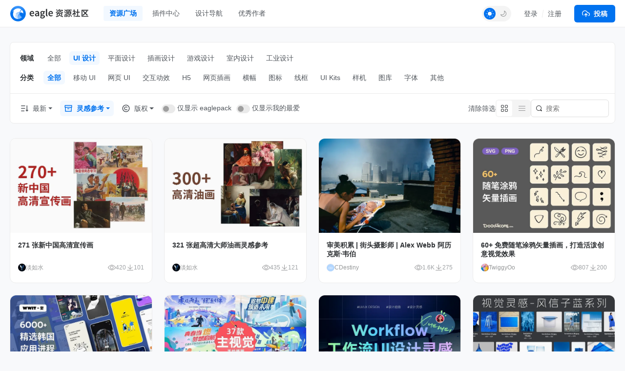

--- FILE ---
content_type: text/html; charset=UTF-8
request_url: https://community-cn.eagle.cool/resources/ui?type=ideas
body_size: 16426
content:
<!DOCTYPE html>
<html lang="zh-CN" theme="">

<head>
    <meta charset="UTF-8">
    <meta http-equiv="X-UA-Compatible" content="IE=edge">
    <meta name="viewport" content="width=device-width, initial-scale=1.0">
    <meta name="csrf-token" content="dAvw2XE0zyVHBdYxxIS9a7VHcsCw9HJiRHjooCA0" />
    <meta name="ir-site-verification-token" value="146617064">

    <title>UI 设计灵感 | Eagle 资源社区</title>

    <meta name="description" content="精挑UI 设计灵感素材包，为你带来源源不绝的设计灵感、参考资源" />
    <meta name="og:title" content="UI 设计灵感 | Eagle 资源社区" />
    <meta name="og:description" content="精挑UI 设计灵感素材包，为你带来源源不绝的设计灵感、参考资源" />
    <meta name="twitter:title"
        content="UI 设计灵感 | Eagle 资源社区" />

    <meta property="og:image" content="https://eagle-community.oss-cn-hongkong.aliyuncs.com/static/og-image.png">
<meta property="og:url" content="https://community-cn.eagle.cool/resources/ui?type=ideas">
<meta property="og:type" content="website">
<meta name="twitter:image" content="https://eagle-community.oss-cn-hongkong.aliyuncs.com/static/og-image.png">
<meta name="twitter:card" content="summary_large_image">
<meta name="twitter:site" content="@eagle_app">
    
    <link rel="canonical" href="https://community-cn.eagle.cool/resources/ui">

    <link rel="shortcut icon" href="https://community-cn.eagle.cool/favicon.png" type="image/x-icon">
    <link rel="stylesheet" href="/css/app.css?id=3b029c2c587e9dcca1b2" />

    <script>
        var gtagParams = {};
        const urlParams = new URLSearchParams(window.location.search);
        const theme = urlParams.get("theme");
        if (navigator.userAgent.indexOf("Electron") > -1) {
            document.querySelector("html").setAttribute("mode", "app");
            gtagParams = {
                campaign: {
                    'source': 'eagleapp',
                    'medium': 'embed',
                }
            }
        }
        if (theme) {
            document.querySelector("html").setAttribute("theme", theme);
            localStorage["theme"] = theme;
        } else {
            document.querySelector("html").setAttribute("theme", localStorage["theme"] || "light");
        }
    </script>
            
</head>

<body class="fixed-header ng-cloak" ng-app="communityApp">
    <header>
        <nav class="navbar navbar-expand-lg" role="navigation" ng-controller="NavController">
            <div class="nav-content">
                <a class="navbar-brand" href="/"></a>

                <button class="navbar-toggler" type="button" data-bs-toggle="collapse" data-bs-target="#navbarText"
                    aria-controls="navbarText" aria-expanded="false" aria-label="Toggle navigation">
                    <span class="navbar-toggler-icon"></span>
                </button>

                <button class="navbar-toggler" type="button" data-bs-toggle="dropdown" aria-expanded="false">
                    <span class="navbar-toggler-icon"></span>
                </button>
                <ul class="dropdown-menu" aria-labelledby="nav-dropdown-menu"
                    style="
                    margin-top: -10px;
                    right: 16px;
                    left: initial;
                    width:  160px;
                ">
                    <li>
                        <a class="dropdown-item "
                            href="https://community-cn.eagle.cool">首页</a>
                    </li>
                    <li>
                        <a class="dropdown-item active"
                            href="https://community-cn.eagle.cool/resources">资源广场</a>
                    </li>
                                            <li>
                            <a class="dropdown-item "
                                href="https://community-cn.eagle.cool/plugins">插件中心</a>
                        </li>
                                        <li><a class="dropdown-item "
                            href="https://community-cn.eagle.cool/tools">设计导航</a></li>
                    <li><a class="dropdown-item "
                            href="https://community-cn.eagle.cool/contributors">优秀作者</a></li>
                    <hr class="dropdown-divider">

                    <div class="guest" style="display: none">
                        <li><a class="dropdown-item" href="#" data-bs-toggle="modal"
                                data-bs-target="#loginModal">登录</a></li>
                        <li><a class="dropdown-item" href="#" data-bs-toggle="modal"
                                data-bs-target="#registerModal">注册</a></li>
                    </div>

                    <div class="auth" style="display: none">
                        <li>
                            <a class="dropdown-item" href="https://community-cn.eagle.cool/my">
                                个人主页
                            </a>
                        </li>
                        <li>
                            <a class="dropdown-item" href="https://community-cn.eagle.cool/my/settings/profile">
                                帐号设置
                            </a>
                        </li>
                        <li>
                            <hr class="dropdown-divider">
                        </li>
                        <li>
                            <a class="dropdown-item" href="https://community-cn.eagle.cool/logout">
                                登出
                            </a>
                        </li>
                    </div>
                </ul>

                <div class="collapse navbar-collapse" id="navbarText">
                    <ul class="navbar-nav nav-pills custom mb-2 mb-lg-0">
                        <li class="nav-item nav-drop">
                            <a class="nav-link active"
                                aria-current="page"
                                href="https://community-cn.eagle.cool/resources">资源广场</a>

                                                        <div class="nav-drop-content">
                                <div class="flex-container">
                                    <div class="categories">
                                                                                    <a class="category-item"
                                                ng-class="{'active': currentNavCategoryId == 1}"
                                                data-category-id="1" ng-mouseover="mouseover($event)"
                                                href="https://community-cn.eagle.cool/resources/ui">
                                                <img src="/images/resource/ui.svg" alt="UI 设计"
                                                    width="18" height="18">
                                                UI 设计
                                            </a>
                                                                                    <a class="category-item"
                                                ng-class="{'active': currentNavCategoryId == 2}"
                                                data-category-id="2" ng-mouseover="mouseover($event)"
                                                href="https://community-cn.eagle.cool/resources/graphic">
                                                <img src="/images/resource/graphic.svg" alt="平面设计"
                                                    width="18" height="18">
                                                平面设计
                                            </a>
                                                                                    <a class="category-item"
                                                ng-class="{'active': currentNavCategoryId == 3}"
                                                data-category-id="3" ng-mouseover="mouseover($event)"
                                                href="https://community-cn.eagle.cool/resources/illustration">
                                                <img src="/images/resource/illustration.svg" alt="插画设计"
                                                    width="18" height="18">
                                                插画设计
                                            </a>
                                                                                    <a class="category-item"
                                                ng-class="{'active': currentNavCategoryId == 4}"
                                                data-category-id="4" ng-mouseover="mouseover($event)"
                                                href="https://community-cn.eagle.cool/resources/game">
                                                <img src="/images/resource/game.svg" alt="游戏设计"
                                                    width="18" height="18">
                                                游戏设计
                                            </a>
                                                                                    <a class="category-item"
                                                ng-class="{'active': currentNavCategoryId == 5}"
                                                data-category-id="5" ng-mouseover="mouseover($event)"
                                                href="https://community-cn.eagle.cool/resources/interior">
                                                <img src="/images/resource/interior.svg" alt="室内设计"
                                                    width="18" height="18">
                                                室内设计
                                            </a>
                                                                                    <a class="category-item"
                                                ng-class="{'active': currentNavCategoryId == 6}"
                                                data-category-id="6" ng-mouseover="mouseover($event)"
                                                href="https://community-cn.eagle.cool/resources/industrial">
                                                <img src="/images/resource/id.svg" alt="工业设计"
                                                    width="18" height="18">
                                                工业设计
                                            </a>
                                                                            </div>
                                    <div class="subcategories">
                                                                                    <div class="category-item" data-category-id="1"
                                                ng-if="currentNavCategoryId == 1">
                                                <a class="subcategory-item"
                                                    href="https://community-cn.eagle.cool/resources/ui">
                                                    <span>全部</span>
                                                </a>
                                                                                                    <a class="subcategory-item"
                                                        href="https://community-cn.eagle.cool/resources/ui/mobile">
                                                        <span>移动 UI</span>
                                                    </a>
                                                                                                    <a class="subcategory-item"
                                                        href="https://community-cn.eagle.cool/resources/ui/web">
                                                        <span>网页 UI</span>
                                                    </a>
                                                                                                    <a class="subcategory-item"
                                                        href="https://community-cn.eagle.cool/resources/ui/interactions">
                                                        <span>交互动效</span>
                                                    </a>
                                                                                                    <a class="subcategory-item"
                                                        href="https://community-cn.eagle.cool/resources/ui/h5">
                                                        <span>H5</span>
                                                    </a>
                                                                                                    <a class="subcategory-item"
                                                        href="https://community-cn.eagle.cool/resources/ui/web-illustrations">
                                                        <span>网页插画</span>
                                                    </a>
                                                                                                    <a class="subcategory-item"
                                                        href="https://community-cn.eagle.cool/resources/ui/banners">
                                                        <span>横幅</span>
                                                    </a>
                                                                                                    <a class="subcategory-item"
                                                        href="https://community-cn.eagle.cool/resources/ui/icons">
                                                        <span>图标</span>
                                                    </a>
                                                                                                    <a class="subcategory-item"
                                                        href="https://community-cn.eagle.cool/resources/ui/wireframes">
                                                        <span>线框</span>
                                                    </a>
                                                                                                    <a class="subcategory-item"
                                                        href="https://community-cn.eagle.cool/resources/ui/ui-kits">
                                                        <span>UI Kits</span>
                                                    </a>
                                                                                                    <a class="subcategory-item"
                                                        href="https://community-cn.eagle.cool/resources/ui/mockups">
                                                        <span>样机</span>
                                                    </a>
                                                                                                    <a class="subcategory-item"
                                                        href="https://community-cn.eagle.cool/resources/ui/stock-images">
                                                        <span>图库</span>
                                                    </a>
                                                                                                    <a class="subcategory-item"
                                                        href="https://community-cn.eagle.cool/resources/ui/fonts">
                                                        <span>字体</span>
                                                    </a>
                                                                                                    <a class="subcategory-item"
                                                        href="https://community-cn.eagle.cool/resources/ui/others">
                                                        <span>其他</span>
                                                    </a>
                                                                                            </div>
                                                                                    <div class="category-item" data-category-id="2"
                                                ng-if="currentNavCategoryId == 2">
                                                <a class="subcategory-item"
                                                    href="https://community-cn.eagle.cool/resources/graphic">
                                                    <span>全部</span>
                                                </a>
                                                                                                    <a class="subcategory-item"
                                                        href="https://community-cn.eagle.cool/resources/graphic/packaging">
                                                        <span>包装</span>
                                                    </a>
                                                                                                    <a class="subcategory-item"
                                                        href="https://community-cn.eagle.cool/resources/graphic/print-products">
                                                        <span>印刷物</span>
                                                    </a>
                                                                                                    <a class="subcategory-item"
                                                        href="https://community-cn.eagle.cool/resources/graphic/social-media">
                                                        <span>新媒体</span>
                                                    </a>
                                                                                                    <a class="subcategory-item"
                                                        href="https://community-cn.eagle.cool/resources/graphic/banners">
                                                        <span>横幅</span>
                                                    </a>
                                                                                                    <a class="subcategory-item"
                                                        href="https://community-cn.eagle.cool/resources/graphic/posters">
                                                        <span>海报</span>
                                                    </a>
                                                                                                    <a class="subcategory-item"
                                                        href="https://community-cn.eagle.cool/resources/graphic/branding">
                                                        <span>品牌</span>
                                                    </a>
                                                                                                    <a class="subcategory-item"
                                                        href="https://community-cn.eagle.cool/resources/graphic/logos">
                                                        <span>LOGO</span>
                                                    </a>
                                                                                                    <a class="subcategory-item"
                                                        href="https://community-cn.eagle.cool/resources/graphic/business-cards">
                                                        <span>名片</span>
                                                    </a>
                                                                                                    <a class="subcategory-item"
                                                        href="https://community-cn.eagle.cool/resources/graphic/fonts">
                                                        <span>字体</span>
                                                    </a>
                                                                                                    <a class="subcategory-item"
                                                        href="https://community-cn.eagle.cool/resources/graphic/typography">
                                                        <span>字体设计</span>
                                                    </a>
                                                                                                    <a class="subcategory-item"
                                                        href="https://community-cn.eagle.cool/resources/graphic/mockups">
                                                        <span>样机</span>
                                                    </a>
                                                                                                    <a class="subcategory-item"
                                                        href="https://community-cn.eagle.cool/resources/graphic/templates">
                                                        <span>模板</span>
                                                    </a>
                                                                                                    <a class="subcategory-item"
                                                        href="https://community-cn.eagle.cool/resources/graphic/textures">
                                                        <span>材质</span>
                                                    </a>
                                                                                                    <a class="subcategory-item"
                                                        href="https://community-cn.eagle.cool/resources/graphic/icons">
                                                        <span>图标</span>
                                                    </a>
                                                                                                    <a class="subcategory-item"
                                                        href="https://community-cn.eagle.cool/resources/graphic/stock-images">
                                                        <span>图库</span>
                                                    </a>
                                                                                                    <a class="subcategory-item"
                                                        href="https://community-cn.eagle.cool/resources/graphic/others">
                                                        <span>其他</span>
                                                    </a>
                                                                                            </div>
                                                                                    <div class="category-item" data-category-id="3"
                                                ng-if="currentNavCategoryId == 3">
                                                <a class="subcategory-item"
                                                    href="https://community-cn.eagle.cool/resources/illustration">
                                                    <span>全部</span>
                                                </a>
                                                                                                    <a class="subcategory-item"
                                                        href="https://community-cn.eagle.cool/resources/illustration/commercial">
                                                        <span>商业插画</span>
                                                    </a>
                                                                                                    <a class="subcategory-item"
                                                        href="https://community-cn.eagle.cool/resources/illustration/artwork">
                                                        <span>艺术创作</span>
                                                    </a>
                                                                                                    <a class="subcategory-item"
                                                        href="https://community-cn.eagle.cool/resources/illustration/concept-art">
                                                        <span>游戏原画</span>
                                                    </a>
                                                                                                    <a class="subcategory-item"
                                                        href="https://community-cn.eagle.cool/resources/illustration/character-design">
                                                        <span>角色设计</span>
                                                    </a>
                                                                                                    <a class="subcategory-item"
                                                        href="https://community-cn.eagle.cool/resources/illustration/25d">
                                                        <span>2.5D</span>
                                                    </a>
                                                                                                    <a class="subcategory-item"
                                                        href="https://community-cn.eagle.cool/resources/illustration/3d">
                                                        <span>3D</span>
                                                    </a>
                                                                                                    <a class="subcategory-item"
                                                        href="https://community-cn.eagle.cool/resources/illustration/outline">
                                                        <span>描边插画</span>
                                                    </a>
                                                                                                    <a class="subcategory-item"
                                                        href="https://community-cn.eagle.cool/resources/illustration/pixel-art">
                                                        <span>像素插画</span>
                                                    </a>
                                                                                                    <a class="subcategory-item"
                                                        href="https://community-cn.eagle.cool/resources/illustration/brushes">
                                                        <span>笔刷</span>
                                                    </a>
                                                                                                    <a class="subcategory-item"
                                                        href="https://community-cn.eagle.cool/resources/illustration/textures">
                                                        <span>材质</span>
                                                    </a>
                                                                                                    <a class="subcategory-item"
                                                        href="https://community-cn.eagle.cool/resources/illustration/others">
                                                        <span>其他</span>
                                                    </a>
                                                                                            </div>
                                                                                    <div class="category-item" data-category-id="4"
                                                ng-if="currentNavCategoryId == 4">
                                                <a class="subcategory-item"
                                                    href="https://community-cn.eagle.cool/resources/game">
                                                    <span>全部</span>
                                                </a>
                                                                                                    <a class="subcategory-item"
                                                        href="https://community-cn.eagle.cool/resources/game/2d-assets">
                                                        <span>2D 素材</span>
                                                    </a>
                                                                                                    <a class="subcategory-item"
                                                        href="https://community-cn.eagle.cool/resources/game/3d-assets">
                                                        <span>3D 素材</span>
                                                    </a>
                                                                                                    <a class="subcategory-item"
                                                        href="https://community-cn.eagle.cool/resources/game/scene-design">
                                                        <span>场景设计</span>
                                                    </a>
                                                                                                    <a class="subcategory-item"
                                                        href="https://community-cn.eagle.cool/resources/game/character-design">
                                                        <span>角色设计</span>
                                                    </a>
                                                                                                    <a class="subcategory-item"
                                                        href="https://community-cn.eagle.cool/resources/game/concept-art">
                                                        <span>游戏原画</span>
                                                    </a>
                                                                                                    <a class="subcategory-item"
                                                        href="https://community-cn.eagle.cool/resources/game/vfx">
                                                        <span>特效设计</span>
                                                    </a>
                                                                                                    <a class="subcategory-item"
                                                        href="https://community-cn.eagle.cool/resources/game/game-ui">
                                                        <span>游戏 UI</span>
                                                    </a>
                                                                                                    <a class="subcategory-item"
                                                        href="https://community-cn.eagle.cool/resources/game/sound-effects">
                                                        <span>音效</span>
                                                    </a>
                                                                                                    <a class="subcategory-item"
                                                        href="https://community-cn.eagle.cool/resources/game/textures">
                                                        <span>材质</span>
                                                    </a>
                                                                                                    <a class="subcategory-item"
                                                        href="https://community-cn.eagle.cool/resources/game/others">
                                                        <span>其他</span>
                                                    </a>
                                                                                            </div>
                                                                                    <div class="category-item" data-category-id="5"
                                                ng-if="currentNavCategoryId == 5">
                                                <a class="subcategory-item"
                                                    href="https://community-cn.eagle.cool/resources/interior">
                                                    <span>全部</span>
                                                </a>
                                                                                                    <a class="subcategory-item"
                                                        href="https://community-cn.eagle.cool/resources/interior/residential">
                                                        <span>家装空间</span>
                                                    </a>
                                                                                                    <a class="subcategory-item"
                                                        href="https://community-cn.eagle.cool/resources/interior/commercial">
                                                        <span>商业空间</span>
                                                    </a>
                                                                                                    <a class="subcategory-item"
                                                        href="https://community-cn.eagle.cool/resources/interior/restaurants">
                                                        <span>餐饮空间</span>
                                                    </a>
                                                                                                    <a class="subcategory-item"
                                                        href="https://community-cn.eagle.cool/resources/interior/hotels">
                                                        <span>酒店空间</span>
                                                    </a>
                                                                                                    <a class="subcategory-item"
                                                        href="https://community-cn.eagle.cool/resources/interior/exhibits">
                                                        <span>展陈设计</span>
                                                    </a>
                                                                                                    <a class="subcategory-item"
                                                        href="https://community-cn.eagle.cool/resources/interior/landscape">
                                                        <span>景观设计</span>
                                                    </a>
                                                                                                    <a class="subcategory-item"
                                                        href="https://community-cn.eagle.cool/resources/interior/educational">
                                                        <span>教育空间</span>
                                                    </a>
                                                                                                    <a class="subcategory-item"
                                                        href="https://community-cn.eagle.cool/resources/interior/decors">
                                                        <span>软装家具</span>
                                                    </a>
                                                                                                    <a class="subcategory-item"
                                                        href="https://community-cn.eagle.cool/resources/interior/3d-models">
                                                        <span>3D 模型</span>
                                                    </a>
                                                                                                    <a class="subcategory-item"
                                                        href="https://community-cn.eagle.cool/resources/interior/textures">
                                                        <span>材质</span>
                                                    </a>
                                                                                                    <a class="subcategory-item"
                                                        href="https://community-cn.eagle.cool/resources/interior/others">
                                                        <span>其他</span>
                                                    </a>
                                                                                            </div>
                                                                                    <div class="category-item" data-category-id="6"
                                                ng-if="currentNavCategoryId == 6">
                                                <a class="subcategory-item"
                                                    href="https://community-cn.eagle.cool/resources/industrial">
                                                    <span>全部</span>
                                                </a>
                                                                                                    <a class="subcategory-item"
                                                        href="https://community-cn.eagle.cool/resources/industrial/transportation">
                                                        <span>交通工具</span>
                                                    </a>
                                                                                                    <a class="subcategory-item"
                                                        href="https://community-cn.eagle.cool/resources/industrial/equipment">
                                                        <span>设备仪器</span>
                                                    </a>
                                                                                                    <a class="subcategory-item"
                                                        href="https://community-cn.eagle.cool/resources/industrial/housewares">
                                                        <span>生活用品</span>
                                                    </a>
                                                                                                    <a class="subcategory-item"
                                                        href="https://community-cn.eagle.cool/resources/industrial/electronics">
                                                        <span>电子产品</span>
                                                    </a>
                                                                                                    <a class="subcategory-item"
                                                        href="https://community-cn.eagle.cool/resources/industrial/hci">
                                                        <span>人机交互</span>
                                                    </a>
                                                                                                    <a class="subcategory-item"
                                                        href="https://community-cn.eagle.cool/resources/industrial/furniture">
                                                        <span>家具</span>
                                                    </a>
                                                                                                    <a class="subcategory-item"
                                                        href="https://community-cn.eagle.cool/resources/industrial/toys">
                                                        <span>玩具</span>
                                                    </a>
                                                                                                    <a class="subcategory-item"
                                                        href="https://community-cn.eagle.cool/resources/industrial/others">
                                                        <span>其他</span>
                                                    </a>
                                                                                            </div>
                                                                            </div>
                                </div>
                            </div>
                        </li>
                                                    <li class="nav-item">
                                <a class="nav-link "
                                    href="https://community-cn.eagle.cool/plugins">插件中心</a>
                            </li>
                                                <li class="nav-item">
                            <a class="nav-link "
                                href="https://community-cn.eagle.cool/tools">设计导航</a>
                        </li>
                        <li class="nav-item">
                            <a class="nav-link "
                                href="https://community-cn.eagle.cool/contributors">优秀作者</a>
                        </li>
                    </ul>
                    <span class="navbar-right">

                        
                        <div class="auth" style="display: none">
                            <div class="theme-toggle"></div>
                            <div class="dropdown d-inline-block avatar-menu">
                                <button class="btn btn-link dropdown-toggle p-0" id="nav-dropdown-menu"
                                    data-bs-toggle="dropdown" aria-expanded="false">
                                    <avatar class="rounded-circle avatar text-avatar" style="display: none;"
                                        data-name=""></avatar>

                                    <img width="36" height="36" class="rounded-circle avatar img-avatar"
                                        style="display: none;">

                                </button>
                                <ul class="dropdown-menu" aria-labelledby="nav-dropdown-menu"
                                    style="right: 0; left: auto; top: calc(100% + 5px);">
                                    <li>
                                        <a class="dropdown-item" href="https://community-cn.eagle.cool/my">
                                            <svg xmlns="http://www.w3.org/2000/svg" width="16" height="16"
                                                viewBox="0 0 24 24" fill="none" stroke="#747c83" stroke-width="2"
                                                stroke-linecap="round" stroke-linejoin="round"
                                                class="feather feather-home">
                                                <path d="M3 9l9-7 9 7v11a2 2 0 0 1-2 2H5a2 2 0 0 1-2-2z"></path>
                                                <polyline points="9 22 9 12 15 12 15 22"></polyline>
                                            </svg>
                                            个人主页
                                        </a>
                                    </li>
                                    <li>
                                        <a class="dropdown-item" href="https://community-cn.eagle.cool/my/settings/profile">
                                            <svg xmlns="http://www.w3.org/2000/svg" width="16" height="16"
                                                viewBox="0 0 24 24" fill="none" stroke="#747c83" stroke-width="2"
                                                stroke-linecap="round" stroke-linejoin="round"
                                                class="feather feather-settings">
                                                <circle cx="12" cy="12" r="3"></circle>
                                                <path
                                                    d="M19.4 15a1.65 1.65 0 0 0 .33 1.82l.06.06a2 2 0 0 1 0 2.83 2 2 0 0 1-2.83 0l-.06-.06a1.65 1.65 0 0 0-1.82-.33 1.65 1.65 0 0 0-1 1.51V21a2 2 0 0 1-2 2 2 2 0 0 1-2-2v-.09A1.65 1.65 0 0 0 9 19.4a1.65 1.65 0 0 0-1.82.33l-.06.06a2 2 0 0 1-2.83 0 2 2 0 0 1 0-2.83l.06-.06a1.65 1.65 0 0 0 .33-1.82 1.65 1.65 0 0 0-1.51-1H3a2 2 0 0 1-2-2 2 2 0 0 1 2-2h.09A1.65 1.65 0 0 0 4.6 9a1.65 1.65 0 0 0-.33-1.82l-.06-.06a2 2 0 0 1 0-2.83 2 2 0 0 1 2.83 0l.06.06a1.65 1.65 0 0 0 1.82.33H9a1.65 1.65 0 0 0 1-1.51V3a2 2 0 0 1 2-2 2 2 0 0 1 2 2v.09a1.65 1.65 0 0 0 1 1.51 1.65 1.65 0 0 0 1.82-.33l.06-.06a2 2 0 0 1 2.83 0 2 2 0 0 1 0 2.83l-.06.06a1.65 1.65 0 0 0-.33 1.82V9a1.65 1.65 0 0 0 1.51 1H21a2 2 0 0 1 2 2 2 2 0 0 1-2 2h-.09a1.65 1.65 0 0 0-1.51 1z">
                                                </path>
                                            </svg>
                                            帐号设置
                                        </a>
                                    </li>
                                    <li>
                                        <hr class="dropdown-divider">
                                    </li>
                                    <li>
                                        <a class="dropdown-item" href="https://community-cn.eagle.cool/logout">
                                            <svg xmlns="http://www.w3.org/2000/svg" width="16" height="16"
                                                viewBox="0 0 24 24" fill="none" stroke="#747c83" stroke-width="2"
                                                stroke-linecap="round" stroke-linejoin="round"
                                                class="feather feather-log-out">
                                                <path d="M9 21H5a2 2 0 0 1-2-2V5a2 2 0 0 1 2-2h4"></path>
                                                <polyline points="16 17 21 12 16 7"></polyline>
                                                <line x1="21" y1="12" x2="9" y2="12">
                                                </line>
                                            </svg>
                                            登出
                                        </a>
                                    </li>
                                </ul>
                            </div>

                            
                            <div class="submit-button-component">
    <a href="#" id="submit-resource-btn" role="button" class="btn btn-primary text-light dropdown-select"
        data-bs-toggle="dropdown" aria-expanded="false">
        <div class="button">
            <i class="custom-icon submit-icon bg-white"></i>
            投稿
        </div>
    </a>
    <ul class="dropdown-menu submit-dropdown-menu" aria-labelledby="submit-resource-btn"
        style="right: 0; left: auto; top: calc(100% + 5px);">
        <li>
            <a class="dropdown-item" href="https://community-cn.eagle.cool/my/resource/publish">
                <div class="icon-box">
                    <i class="custom-icon submit-resource-icon"></i>
                </div>
                <div>
                    <div class="heading">投稿资源</div>
                    <div class="heading-info">分享你精选的资源包或资源链接</div>
                </div>
            </a>
        </li>
        <li>
            <a class="dropdown-item create-navigation" href="#">
                <div class="icon-box">
                    <i class="custom-icon submit-navigation-icon"></i>
                </div>
                <div>
                    <div class="heading">投稿导航</div>
                    <div class="heading-info">分享你收藏的设计网站或工具</div>
                </div>
            </a>
        </li>
                <li>
            <a class="dropdown-item" href="https://community-cn.eagle.cool/my/plugin/publish">
                <div class="icon-box">
                    <i class="custom-icon submit-plugin-icon"></i>
                </div>
                <div>
                    <div class="heading">投稿插件</div>
                    <div class="heading-info">分享你研发的插件</div>
                </div>
            </a>
        </li>
            </ul>

</div>
                        </div>


                        <div class="guest" style="display: none">
                            <div class="theme-toggle"></div>
                            <div class="signup-btns">
                                <a href="#" data-bs-toggle="modal"
                                    data-bs-target="#loginModal">登录</a>
                                <div class="separator"></div>
                                <a href="#" data-bs-toggle="modal"
                                    data-bs-target="#registerModal">注册</a>
                            </div>
                            <a id="submit-resource-btn" class="btn btn-primary text-light" href="#"
                                data-bs-toggle="modal" data-bs-target="#loginModal">
                                <svg xmlns="http://www.w3.org/2000/svg" width="16" height="16"
                                    viewBox="0 0 24 24" fill="none" stroke="#ffffff" stroke-width="2"
                                    stroke-linecap="round" stroke-linejoin="round"
                                    class="feather feather-upload-cloud">
                                    <polyline points="16 16 12 12 8 16"></polyline>
                                    <line x1="12" y1="12" x2="12" y2="21"></line>
                                    <path d="M20.39 18.39A5 5 0 0 0 18 9h-1.26A8 8 0 1 0 3 16.3"></path>
                                    <polyline points="16 16 12 12 8 16"></polyline>
                                </svg>投稿
                            </a>
                        </div>


                    </span>
                </div>
            </div>
        </nav>
    </header>


        <div class="page-container resources-page">
        <h1 class="h1">UI 设计灵感</h1>
        <div class="content">
            
            <div class="filter-panel-mobile">
                <div class="row">
                    <div class="col-12">
                        <form class="filter" action="https://community-cn.eagle.cool/resources/ui?type=ideas" method="GET">
                            <input class="search-input" type="search" placeholder="搜索" name="search" value="">
                        </form>
                    </div>
                </div>
                <div class="filters-row">
                    <div class="dropdown-filter">
                        <!-- 主分類 -->
                        <button id="resources-categries-dropdown" class="dropdown-select dropdown-select-menu-toggle" data-bs-toggle="dropdown" aria-expanded="false">
                                                            UI 设计
                                                    </button>

                        <ul class="dropdown-menu dropdown-select-menu" aria-labelledby="resources-categries-dropdown">
                            <li><a href="https://community-cn.eagle.cool/resources" class="dropdown-item item">全部</a></li>

                                                                                            <li><a href="https://community-cn.eagle.cool/resources/ui" class="dropdown-item item">
                                        UI 设计</a></li>
                                                                                            <li><a href="https://community-cn.eagle.cool/resources/graphic" class="dropdown-item item">
                                        平面设计</a></li>
                                                                                            <li><a href="https://community-cn.eagle.cool/resources/illustration" class="dropdown-item item">
                                        插画设计</a></li>
                                                                                            <li><a href="https://community-cn.eagle.cool/resources/game" class="dropdown-item item">
                                        游戏设计</a></li>
                                                                                            <li><a href="https://community-cn.eagle.cool/resources/interior" class="dropdown-item item">
                                        室内设计</a></li>
                                                                                            <li><a href="https://community-cn.eagle.cool/resources/industrial" class="dropdown-item item">
                                        工业设计</a></li>
                                                    </ul>
                    </div>
                    <div class="dropdown-filter">
                        <!-- 子分類（移動端顯示） -->
                        <button id="subcategory-dropdown" class="d-lg-none dropdown-select dropdown-select-menu-toggle" data-bs-toggle="dropdown" aria-expanded="false">
                                                            全部
                                                    </button>

                        <ul class="dropdown-menu dropdown-select-menu" aria-labelledby="subcategory-dropdown">
                                                                                                                                    <li><a href="https://community-cn.eagle.cool/resources/ui/all" class="dropdown-item item">
                                            全部
                                        </a></li>
                                                                                                        <li><a href="https://community-cn.eagle.cool/resources/ui/mobile" class="dropdown-item item">
                                            移动 UI
                                        </a></li>
                                                                                                        <li><a href="https://community-cn.eagle.cool/resources/ui/web" class="dropdown-item item">
                                            网页 UI
                                        </a></li>
                                                                                                        <li><a href="https://community-cn.eagle.cool/resources/ui/interactions" class="dropdown-item item">
                                            交互动效
                                        </a></li>
                                                                                                        <li><a href="https://community-cn.eagle.cool/resources/ui/h5" class="dropdown-item item">
                                            H5
                                        </a></li>
                                                                                                        <li><a href="https://community-cn.eagle.cool/resources/ui/web-illustrations" class="dropdown-item item">
                                            网页插画
                                        </a></li>
                                                                                                        <li><a href="https://community-cn.eagle.cool/resources/ui/banners" class="dropdown-item item">
                                            横幅
                                        </a></li>
                                                                                                        <li><a href="https://community-cn.eagle.cool/resources/ui/icons" class="dropdown-item item">
                                            图标
                                        </a></li>
                                                                                                        <li><a href="https://community-cn.eagle.cool/resources/ui/wireframes" class="dropdown-item item">
                                            线框
                                        </a></li>
                                                                                                        <li><a href="https://community-cn.eagle.cool/resources/ui/ui-kits" class="dropdown-item item">
                                            UI Kits
                                        </a></li>
                                                                                                        <li><a href="https://community-cn.eagle.cool/resources/ui/mockups" class="dropdown-item item">
                                            样机
                                        </a></li>
                                                                                                        <li><a href="https://community-cn.eagle.cool/resources/ui/stock-images" class="dropdown-item item">
                                            图库
                                        </a></li>
                                                                                                        <li><a href="https://community-cn.eagle.cool/resources/ui/fonts" class="dropdown-item item">
                                            字体
                                        </a></li>
                                                                                                        <li><a href="https://community-cn.eagle.cool/resources/ui/others" class="dropdown-item item">
                                            其他
                                        </a></li>
                                                                                    </ul>
                    </div>
                    <div class="dropdown-filter">
                        <button class="d-lg-none dropdown-select dropdown-select-menu-toggle" data-bs-toggle="dropdown" aria-expanded="false">
                                                                最新
                                                    </button>

                        <ul class="dropdown-menu dropdown-select-menu" aria-labelledby="subcategory-dropdown">
                            <li>
                                <a class="dropdown-item" href="https://community-cn.eagle.cool/resources/ui?type=ideas">最新</a>
                            </li>
                            <li>
                                <a class="dropdown-item" href="https://community-cn.eagle.cool/resources/ui?type=ideas&amp;orderby=oldest">最旧</a>
                            </li>
                            <li>
                                <a class="dropdown-item" href="https://community-cn.eagle.cool/resources/ui?type=ideas&amp;orderby=views">浏览数</a>
                            </li>
                            <li>
                                <a class="dropdown-item" href="https://community-cn.eagle.cool/resources/ui?type=ideas&amp;orderby=downloads">下载数</a>
                            </li>
                            <li>
                                <a class="dropdown-item" href="https://community-cn.eagle.cool/resources/ui?type=ideas&amp;orderby=likes">收藏数</a>
                            </li>
                            <li>
                                <a class="dropdown-item" href="https://community-cn.eagle.cool/resources/ui?type=ideas&amp;orderby=recommend">精选</a>
                            </li>
                        </ul>
                    </div>
                    
                    <div class="dropdown-filter">
                        <button class="d-lg-none dropdown-select dropdown-select-menu-toggle" data-bs-toggle="dropdown" aria-expanded="false">
                                                                灵感参考
                                                        </button>

                        <ul class="dropdown-menu dropdown-select-menu" aria-labelledby="subcategory-dropdown">
                            <li>
                                <a class="dropdown-item" href="https://community-cn.eagle.cool/resources/ui?">全部</a>
                            </li>
                            <li>
                                <a class="dropdown-item" href="https://community-cn.eagle.cool/resources/ui?type=ideas">灵感参考</a>
                            </li>
                            <li>
                                <a class="dropdown-item" href="https://community-cn.eagle.cool/resources/ui?type=assets">素材分享</a>
                            </li>
                        </ul>
                    </div>

                    <div class="dropdown-filter">
                        <button class="d-lg-none dropdown-select dropdown-select-menu-toggle" data-bs-toggle="dropdown" aria-expanded="false">
                                                                版权
                                                    </button>

                        <ul class="dropdown-menu dropdown-select-menu" aria-labelledby="subcategory-dropdown">
                            <li>
                                <a class="dropdown-item" href="https://community-cn.eagle.cool/resources/ui?type=ideas">全部</a>
                            </li>
                            <li>
                                <a class="dropdown-item" href="https://community-cn.eagle.cool/resources/ui?type=ideas&amp;license=commercial">免费商用</a>
                            </li>
                            <li>
                                <a class="dropdown-item" href="https://community-cn.eagle.cool/resources/ui?type=ideas&amp;license=education">仅供学术及教育目的</a>
                            </li>
                        </ul>
                    </div>


                </div>
            </div>

            
            <div class="filter-panel">
                <div class="filter-categories">
                    <div class="filter-category">
                        <div class="filter-category-label">领域</div>
                        <div class="filter-category-items">
                            <a href="https://community-cn.eagle.cool/resources?type=ideas" class="filter-category-item ">全部</a>

                                                                                            <a href="https://community-cn.eagle.cool/resources/ui?type=ideas" class="filter-category-item active">
                                    UI 设计</a>
                                                                                            <a href="https://community-cn.eagle.cool/resources/graphic?type=ideas" class="filter-category-item ">
                                    平面设计</a>
                                                                                            <a href="https://community-cn.eagle.cool/resources/illustration?type=ideas" class="filter-category-item ">
                                    插画设计</a>
                                                                                            <a href="https://community-cn.eagle.cool/resources/game?type=ideas" class="filter-category-item ">
                                    游戏设计</a>
                                                                                            <a href="https://community-cn.eagle.cool/resources/interior?type=ideas" class="filter-category-item ">
                                    室内设计</a>
                                                                                            <a href="https://community-cn.eagle.cool/resources/industrial?type=ideas" class="filter-category-item ">
                                    工业设计</a>
                                                    </div>
                    </div>
                    <div class="filter-category">
                        <div class="filter-category-label">分类</div>
                        <div class="filter-category-items">
                                                                                                                                    <a href="https://community-cn.eagle.cool/resources/ui/all?type=ideas" class="filter-category-item active">
                                        全部
                                    </a>
                                                                                                        <a href="https://community-cn.eagle.cool/resources/ui/mobile?type=ideas" class="filter-category-item ">
                                        移动 UI
                                    </a>
                                                                                                        <a href="https://community-cn.eagle.cool/resources/ui/web?type=ideas" class="filter-category-item ">
                                        网页 UI
                                    </a>
                                                                                                        <a href="https://community-cn.eagle.cool/resources/ui/interactions?type=ideas" class="filter-category-item ">
                                        交互动效
                                    </a>
                                                                                                        <a href="https://community-cn.eagle.cool/resources/ui/h5?type=ideas" class="filter-category-item ">
                                        H5
                                    </a>
                                                                                                        <a href="https://community-cn.eagle.cool/resources/ui/web-illustrations?type=ideas" class="filter-category-item ">
                                        网页插画
                                    </a>
                                                                                                        <a href="https://community-cn.eagle.cool/resources/ui/banners?type=ideas" class="filter-category-item ">
                                        横幅
                                    </a>
                                                                                                        <a href="https://community-cn.eagle.cool/resources/ui/icons?type=ideas" class="filter-category-item ">
                                        图标
                                    </a>
                                                                                                        <a href="https://community-cn.eagle.cool/resources/ui/wireframes?type=ideas" class="filter-category-item ">
                                        线框
                                    </a>
                                                                                                        <a href="https://community-cn.eagle.cool/resources/ui/ui-kits?type=ideas" class="filter-category-item ">
                                        UI Kits
                                    </a>
                                                                                                        <a href="https://community-cn.eagle.cool/resources/ui/mockups?type=ideas" class="filter-category-item ">
                                        样机
                                    </a>
                                                                                                        <a href="https://community-cn.eagle.cool/resources/ui/stock-images?type=ideas" class="filter-category-item ">
                                        图库
                                    </a>
                                                                                                        <a href="https://community-cn.eagle.cool/resources/ui/fonts?type=ideas" class="filter-category-item ">
                                        字体
                                    </a>
                                                                                                        <a href="https://community-cn.eagle.cool/resources/ui/others?type=ideas" class="filter-category-item ">
                                        其他
                                    </a>
                                                                                    </div>
                    </div>
                </div>
                <div class="line"></div>
                <div class="filter-advanced">
                    <div class="left">
                        <div class="dropdown filter-select">
                            <a href="#" class="dropdown-toggle " id="nav-dropdown-menu" data-bs-toggle="dropdown">
                                <div class="mask-icon" style="-webkit-mask: url(https://community-cn.eagle.cool/images/icon/resources/orderby.svg"></div>
                                                                        最新
                                                            </a>
                            <ul class="dropdown-menu" aria-labelledby="nav-dropdown-menu" data-bs-popper="none">
                                <li>
                                    <a class="dropdown-item" href="https://community-cn.eagle.cool/resources/ui?type=ideas">最新</a>
                                </li>

                                <li>
                                    <a class="dropdown-item" href="https://community-cn.eagle.cool/resources/ui?type=ideas&amp;orderby=oldest">最旧</a>
                                </li>

                                <li>
                                    <a class="dropdown-item" href="https://community-cn.eagle.cool/resources/ui?type=ideas&amp;orderby=views">浏览数</a>
                                </li>

                                <li>
                                    <a class="dropdown-item" href="https://community-cn.eagle.cool/resources/ui?type=ideas&amp;orderby=downloads">下载数</a>
                                </li>

                                <li>
                                    <a class="dropdown-item" href="https://community-cn.eagle.cool/resources/ui?type=ideas&amp;orderby=likes">收藏数</a>
                                </li>

                                <li>
                                    <a class="dropdown-item" href="https://community-cn.eagle.cool/resources/ui?type=ideas&amp;orderby=recommend">精选</a>
                                </li>

                            </ul>
                        </div>
                        <div class="dropdown filter-select">
                            <a href="#" class="dropdown-toggle active" id="nav-dropdown-menu" data-bs-toggle="dropdown">
                                <div class="mask-icon" style="-webkit-mask: url(https://community-cn.eagle.cool/images/icon/resources/type.svg)"></div>
                                                                        灵感参考
                                                                </a>
                            <ul class="dropdown-menu" aria-labelledby="nav-dropdown-menu" data-bs-popper="none">
                                <li>
                                    <a class="dropdown-item" href="https://community-cn.eagle.cool/resources/ui?">全部</a>
                                </li>
                                <li>
                                    <a class="dropdown-item" href="https://community-cn.eagle.cool/resources/ui?type=ideas">灵感参考</a>
                                </li>
                                <li>
                                    <a class="dropdown-item" href="https://community-cn.eagle.cool/resources/ui?type=assets">素材分享</a>
                                </li>
                            </ul>
                        </div>
                        <div class="dropdown filter-select">
                            <a href="#" class="dropdown-toggle " id="nav-dropdown-menu" data-bs-toggle="dropdown">
                                <div class="mask-icon" style="-webkit-mask: url(https://community-cn.eagle.cool/images/icon/resources/copyrights.svg"></div>
                                                                        版权
                                                            </a>
                            <ul class="dropdown-menu" aria-labelledby="nav-dropdown-menu" data-bs-popper="none">
                                <li>
                                    <a class="dropdown-item" href="https://community-cn.eagle.cool/resources/ui?type=ideas">全部</a>
                                </li>
                                <li>
                                    <a class="dropdown-item" href="https://community-cn.eagle.cool/resources/ui?type=ideas&amp;license=commercial">免费商用</a>
                                </li>
                                <li>
                                    <a class="dropdown-item" href="https://community-cn.eagle.cool/resources/ui?type=ideas&amp;license=education">仅供学术及教育目的</a>
                                </li>
                            </ul>
                        </div>



                        
                        <a href="https://community-cn.eagle.cool/resources/ui?type=ideas&amp;eaglepack=1" class="form-check form-switch filter-toggle">
                            <input class="form-check-input" type="checkbox" >
                            仅显示 eaglepack
                        </a>

                        
                        <a href="https://community-cn.eagle.cool/resources/ui?type=ideas&amp;favorite=1" class="form-check form-switch filter-toggle auth" style="display: none;">
                            <input class="form-check-input" type="checkbox" >
                            仅显示我的最爱
                        </a>
                        <a href="https://community-cn.eagle.cool/resources/ui?type=ideas&amp;favorite=1" class="form-check form-switch filter-toggle guest" data-bs-toggle="modal" data-bs-target="#loginModal">
                            <input class="form-check-input" type="checkbox">
                            仅显示我的最爱
                        </a>
                    </div>
                    <div class="right">
                                                    <a class="reset-btn" href="/resources/ui">清除筛选</a>
                                                <a class="switch-link" href="?view=list">
                            <span class="link-item active">
                                <i class="custom-icon gridview"></i>
                            </span>
                            <span class="link-item ">
                                <i class="custom-icon listview"></i>
                            </span>
                        </a>
                        <form class="filter" action="https://community-cn.eagle.cool/resources/ui?type=ideas" method="GET">
                            <input class="search-input" type="search" placeholder="搜索" name="search" value="">
                        </form>
                    </div>
                </div>
            </div>

            <div class="data-panel">
                                    <div class="resource-viewer">
                        <div class="resources-grid">
                                    
                                                                        <div class="resource-item">
    <div class="item-img-top">
        
        <div class="like-menu auth" like-resource data-resource-id="88fb0229-a972-4399-80f3-635545d70be2" style="display: none;">
            <span class="heart-animation-large"></span>
        </div>
        <div class="like-menu guest" like-resource data-resource-id="88fb0229-a972-4399-80f3-635545d70be2" data-bs-toggle="modal" data-bs-target="#loginModal">
            <span class="heart-animation-large"></span>
        </div>
    
        <a href="https://community-cn.eagle.cool/resource/88fb0229-a972-4399-80f3-635545d70be2?categoryId=1">
            <picture>
    <source type="image/webp" data-srcset="https://oss-community.eagle.cool/resource/thumb/88fb0229-a972-4399-80f3-635545d70be2.webp?x-oss-process=image/format,webp/sharpen,100/resize,w_664">
    <source type="image/jpeg" data-srcset="https://oss-community.eagle.cool/resource/thumb/88fb0229-a972-4399-80f3-635545d70be2.webp?x-oss-process=image/format,jpg/sharpen,100/resize,w_664">
    <img class="thumbnail lazyload" data-src="https://oss-community.eagle.cool/resource/thumb/88fb0229-a972-4399-80f3-635545d70be2.webp?x-oss-process=image/format,webp/sharpen,100/resize,w_664" alt="271 张新中国高清宣传画">
</picture>        </a>
    </div>
    <div class="info">
        <div>
            <a class="title" href="https://community-cn.eagle.cool/resource/88fb0229-a972-4399-80f3-635545d70be2?categoryId=1">
                271 张新中国高清宣传画
            </a>
        </div>

        <div class="bottom-row">
            
                            <div class="meta">
                    <a class="author" href="https://community-cn.eagle.cool/user/dbc4d655-9e96-44d7-b0a5-ea9c38778e90/published/resources">
                        <div class="avatar">
            <img class="lazyload" data-src="https://oss-community.eagle.cool/avatars/dbc4d655-9e96-44d7-b0a5-ea9c38778e90.webp?x-oss-process=image/format,webp/sharpen,100/resize,w_32" width="16" height="16" alt="淡如水">
    </div>
                        <div class="name">淡如水</div>
                    </a>
                </div>
            
            <div class="counter-status">
     <div class="numbers">
         <i class="custom-icon view bg-gray2"></i>
         420
     </div>

     <div class="numbers">
         <i class="custom-icon download bg-gray2"></i>
         101
     </div>
 </div>
        </div>
    </div>
</div>
                                                    <div class="resource-item">
    <div class="item-img-top">
        
        <div class="like-menu auth" like-resource data-resource-id="951ed2f1-d23f-4db6-8f15-542941685251" style="display: none;">
            <span class="heart-animation-large"></span>
        </div>
        <div class="like-menu guest" like-resource data-resource-id="951ed2f1-d23f-4db6-8f15-542941685251" data-bs-toggle="modal" data-bs-target="#loginModal">
            <span class="heart-animation-large"></span>
        </div>
    
        <a href="https://community-cn.eagle.cool/resource/951ed2f1-d23f-4db6-8f15-542941685251?categoryId=1">
            <picture>
    <source type="image/webp" data-srcset="https://oss-community.eagle.cool/resource/thumb/951ed2f1-d23f-4db6-8f15-542941685251.webp?x-oss-process=image/format,webp/sharpen,100/resize,w_664">
    <source type="image/jpeg" data-srcset="https://oss-community.eagle.cool/resource/thumb/951ed2f1-d23f-4db6-8f15-542941685251.webp?x-oss-process=image/format,jpg/sharpen,100/resize,w_664">
    <img class="thumbnail lazyload" data-src="https://oss-community.eagle.cool/resource/thumb/951ed2f1-d23f-4db6-8f15-542941685251.webp?x-oss-process=image/format,webp/sharpen,100/resize,w_664" alt="321 张超高清大师油画灵感参考">
</picture>        </a>
    </div>
    <div class="info">
        <div>
            <a class="title" href="https://community-cn.eagle.cool/resource/951ed2f1-d23f-4db6-8f15-542941685251?categoryId=1">
                321 张超高清大师油画灵感参考
            </a>
        </div>

        <div class="bottom-row">
            
                            <div class="meta">
                    <a class="author" href="https://community-cn.eagle.cool/user/dbc4d655-9e96-44d7-b0a5-ea9c38778e90/published/resources">
                        <div class="avatar">
            <img class="lazyload" data-src="https://oss-community.eagle.cool/avatars/dbc4d655-9e96-44d7-b0a5-ea9c38778e90.webp?x-oss-process=image/format,webp/sharpen,100/resize,w_32" width="16" height="16" alt="淡如水">
    </div>
                        <div class="name">淡如水</div>
                    </a>
                </div>
            
            <div class="counter-status">
     <div class="numbers">
         <i class="custom-icon view bg-gray2"></i>
         435
     </div>

     <div class="numbers">
         <i class="custom-icon download bg-gray2"></i>
         121
     </div>
 </div>
        </div>
    </div>
</div>
                                                    <div class="resource-item">
    <div class="item-img-top">
        
        <div class="like-menu auth" like-resource data-resource-id="d53ecaff-3e24-4bee-929b-611cc2050be5" style="display: none;">
            <span class="heart-animation-large"></span>
        </div>
        <div class="like-menu guest" like-resource data-resource-id="d53ecaff-3e24-4bee-929b-611cc2050be5" data-bs-toggle="modal" data-bs-target="#loginModal">
            <span class="heart-animation-large"></span>
        </div>
    
        <a href="https://community-cn.eagle.cool/resource/d53ecaff-3e24-4bee-929b-611cc2050be5?categoryId=1">
            <picture>
    <source type="image/webp" data-srcset="https://oss-community.eagle.cool/resource/thumb/d53ecaff-3e24-4bee-929b-611cc2050be5.webp?x-oss-process=image/format,webp/sharpen,100/resize,w_664">
    <source type="image/jpeg" data-srcset="https://oss-community.eagle.cool/resource/thumb/d53ecaff-3e24-4bee-929b-611cc2050be5.webp?x-oss-process=image/format,jpg/sharpen,100/resize,w_664">
    <img class="thumbnail lazyload" data-src="https://oss-community.eagle.cool/resource/thumb/d53ecaff-3e24-4bee-929b-611cc2050be5.webp?x-oss-process=image/format,webp/sharpen,100/resize,w_664" alt="审美积累 | 街头摄影师 | Alex Webb 阿历克斯·韦伯">
</picture>        </a>
    </div>
    <div class="info">
        <div>
            <a class="title" href="https://community-cn.eagle.cool/resource/d53ecaff-3e24-4bee-929b-611cc2050be5?categoryId=1">
                审美积累 | 街头摄影师 | Alex Webb 阿历克斯·韦伯
            </a>
        </div>

        <div class="bottom-row">
            
                            <div class="meta">
                    <a class="author" href="https://community-cn.eagle.cool/user/430b967c-be47-463c-a84a-5dcd143e13fd/published/resources">
                        <div class="avatar">
            
        <avatar class="rounded-circle" data-name="CDestiny" data-size="16"></avatar>
    </div>
                        <div class="name">CDestiny</div>
                    </a>
                </div>
            
            <div class="counter-status">
     <div class="numbers">
         <i class="custom-icon view bg-gray2"></i>
         1.6K
     </div>

     <div class="numbers">
         <i class="custom-icon download bg-gray2"></i>
         275
     </div>
 </div>
        </div>
    </div>
</div>
                                                    <div class="resource-item">
    <div class="item-img-top">
        
        <div class="like-menu auth" like-resource data-resource-id="6a810cac-8dac-4446-b7d3-f2b2d011663b" style="display: none;">
            <span class="heart-animation-large"></span>
        </div>
        <div class="like-menu guest" like-resource data-resource-id="6a810cac-8dac-4446-b7d3-f2b2d011663b" data-bs-toggle="modal" data-bs-target="#loginModal">
            <span class="heart-animation-large"></span>
        </div>
    
        <a href="https://community-cn.eagle.cool/resource/doodlicons-vector-illustrations?categoryId=1">
            <picture>
    <source type="image/webp" data-srcset="https://oss-community.eagle.cool/resource/thumb/6a810cac-8dac-4446-b7d3-f2b2d011663b.webp?x-oss-process=image/format,webp/sharpen,100/resize,w_664">
    <source type="image/jpeg" data-srcset="https://oss-community.eagle.cool/resource/thumb/6a810cac-8dac-4446-b7d3-f2b2d011663b.webp?x-oss-process=image/format,jpg/sharpen,100/resize,w_664">
    <img class="thumbnail lazyload" data-src="https://oss-community.eagle.cool/resource/thumb/6a810cac-8dac-4446-b7d3-f2b2d011663b.webp?x-oss-process=image/format,webp/sharpen,100/resize,w_664" alt="60+ 免费随笔涂鸦矢量插画，打造活泼创意视觉效果">
</picture>        </a>
    </div>
    <div class="info">
        <div>
            <a class="title" href="https://community-cn.eagle.cool/resource/doodlicons-vector-illustrations?categoryId=1">
                60+ 免费随笔涂鸦矢量插画，打造活泼创意视觉效果
            </a>
        </div>

        <div class="bottom-row">
            
                            <div class="meta">
                    <a class="author" href="https://community-cn.eagle.cool/user/5acae67a-64d1-4580-92b0-4d1a10b9c4a6/published/resources">
                        <div class="avatar">
            <img class="lazyload" data-src="https://oss-community.eagle.cool/avatars/5acae67a-64d1-4580-92b0-4d1a10b9c4a6.webp?x-oss-process=image/format,webp/sharpen,100/resize,w_32" width="16" height="16" alt="TwiggyOo">
    </div>
                        <div class="name">TwiggyOo</div>
                    </a>
                </div>
            
            <div class="counter-status">
     <div class="numbers">
         <i class="custom-icon view bg-gray2"></i>
         807
     </div>

     <div class="numbers">
         <i class="custom-icon download bg-gray2"></i>
         200
     </div>
 </div>
        </div>
    </div>
</div>
                                                    <div class="resource-item">
    <div class="item-img-top">
        
        <div class="like-menu auth" like-resource data-resource-id="d0478b1b-28e1-4612-8212-bf12719bcaeb" style="display: none;">
            <span class="heart-animation-large"></span>
        </div>
        <div class="like-menu guest" like-resource data-resource-id="d0478b1b-28e1-4612-8212-bf12719bcaeb" data-bs-toggle="modal" data-bs-target="#loginModal">
            <span class="heart-animation-large"></span>
        </div>
    
        <a href="https://community-cn.eagle.cool/resource/d0478b1b-28e1-4612-8212-bf12719bcaeb?categoryId=1">
            <picture>
    <source type="image/webp" data-srcset="https://oss-community.eagle.cool/resource/thumb/d0478b1b-28e1-4612-8212-bf12719bcaeb.webp?x-oss-process=image/format,webp/sharpen,100/resize,w_664">
    <source type="image/jpeg" data-srcset="https://oss-community.eagle.cool/resource/thumb/d0478b1b-28e1-4612-8212-bf12719bcaeb.webp?x-oss-process=image/format,jpg/sharpen,100/resize,w_664">
    <img class="thumbnail lazyload" data-src="https://oss-community.eagle.cool/resource/thumb/d0478b1b-28e1-4612-8212-bf12719bcaeb.webp?x-oss-process=image/format,webp/sharpen,100/resize,w_664" alt="6000+ 韩国 APP 操作截图：UI/UX 设计灵感资源库">
</picture>        </a>
    </div>
    <div class="info">
        <div>
            <a class="title" href="https://community-cn.eagle.cool/resource/d0478b1b-28e1-4612-8212-bf12719bcaeb?categoryId=1">
                6000+ 韩国 APP 操作截图：UI/UX 设计灵感资源库
            </a>
        </div>

        <div class="bottom-row">
            
                            <div class="meta">
                    <a class="author" href="https://community-cn.eagle.cool/user/de8d06a1-b328-457c-9eab-1bea1e2cc2c3/published/resources">
                        <div class="avatar">
            <img class="lazyload" data-src="https://oss-community.eagle.cool/avatars/de8d06a1-b328-457c-9eab-1bea1e2cc2c3.webp?x-oss-process=image/format,webp/sharpen,100/resize,w_32" width="16" height="16" alt="宁波814">
    </div>
                        <div class="name">宁波814</div>
                    </a>
                </div>
            
            <div class="counter-status">
     <div class="numbers">
         <i class="custom-icon view bg-gray2"></i>
         934
     </div>

     <div class="numbers">
         <i class="custom-icon download bg-gray2"></i>
         167
     </div>
 </div>
        </div>
    </div>
</div>
                                                    <div class="resource-item">
    <div class="item-img-top">
        
        <div class="like-menu auth" like-resource data-resource-id="622e7cac-ab81-414c-98a0-647a1e7182e3" style="display: none;">
            <span class="heart-animation-large"></span>
        </div>
        <div class="like-menu guest" like-resource data-resource-id="622e7cac-ab81-414c-98a0-647a1e7182e3" data-bs-toggle="modal" data-bs-target="#loginModal">
            <span class="heart-animation-large"></span>
        </div>
    
        <a href="https://community-cn.eagle.cool/resource/622e7cac-ab81-414c-98a0-647a1e7182e3?categoryId=1">
            <picture>
    <source type="image/webp" data-srcset="https://oss-community.eagle.cool/resource/thumb/622e7cac-ab81-414c-98a0-647a1e7182e3.webp?x-oss-process=image/format,webp/sharpen,100/resize,w_664">
    <source type="image/jpeg" data-srcset="https://oss-community.eagle.cool/resource/thumb/622e7cac-ab81-414c-98a0-647a1e7182e3.webp?x-oss-process=image/format,jpg/sharpen,100/resize,w_664">
    <img class="thumbnail lazyload" data-src="https://oss-community.eagle.cool/resource/thumb/622e7cac-ab81-414c-98a0-647a1e7182e3.webp?x-oss-process=image/format,webp/sharpen,100/resize,w_664" alt="主视觉手绘插画灵感">
</picture>        </a>
    </div>
    <div class="info">
        <div>
            <a class="title" href="https://community-cn.eagle.cool/resource/622e7cac-ab81-414c-98a0-647a1e7182e3?categoryId=1">
                主视觉手绘插画灵感
            </a>
        </div>

        <div class="bottom-row">
            
                            <div class="meta">
                    <a class="author" href="https://community-cn.eagle.cool/user/ac09b1c7-537b-43b5-8051-0d5639bea9b2/published/resources">
                        <div class="avatar">
            <img class="lazyload" data-src="https://oss-community.eagle.cool/avatars/ac09b1c7-537b-43b5-8051-0d5639bea9b2.webp?x-oss-process=image/format,webp/sharpen,100/resize,w_32" width="16" height="16" alt="红点设计迷">
    </div>
                        <div class="name">红点设计迷</div>
                    </a>
                </div>
            
            <div class="counter-status">
     <div class="numbers">
         <i class="custom-icon view bg-gray2"></i>
         3.5K
     </div>

     <div class="numbers">
         <i class="custom-icon download bg-gray2"></i>
         632
     </div>
 </div>
        </div>
    </div>
</div>
                                                    <div class="resource-item">
    <div class="item-img-top">
        
        <div class="like-menu auth" like-resource data-resource-id="7fb2f8b6-5410-4785-8979-6dd7dd8a3cc4" style="display: none;">
            <span class="heart-animation-large"></span>
        </div>
        <div class="like-menu guest" like-resource data-resource-id="7fb2f8b6-5410-4785-8979-6dd7dd8a3cc4" data-bs-toggle="modal" data-bs-target="#loginModal">
            <span class="heart-animation-large"></span>
        </div>
    
        <a href="https://community-cn.eagle.cool/resource/7fb2f8b6-5410-4785-8979-6dd7dd8a3cc4?categoryId=1">
            <picture>
    <source type="image/webp" data-srcset="https://oss-community.eagle.cool/resource/thumb/7fb2f8b6-5410-4785-8979-6dd7dd8a3cc4.webp?x-oss-process=image/format,webp/sharpen,100/resize,w_664">
    <source type="image/jpeg" data-srcset="https://oss-community.eagle.cool/resource/thumb/7fb2f8b6-5410-4785-8979-6dd7dd8a3cc4.webp?x-oss-process=image/format,jpg/sharpen,100/resize,w_664">
    <img class="thumbnail lazyload" data-src="https://oss-community.eagle.cool/resource/thumb/7fb2f8b6-5410-4785-8979-6dd7dd8a3cc4.webp?x-oss-process=image/format,webp/sharpen,100/resize,w_664" alt="工作流workflow优秀案例">
</picture>        </a>
    </div>
    <div class="info">
        <div>
            <a class="title" href="https://community-cn.eagle.cool/resource/7fb2f8b6-5410-4785-8979-6dd7dd8a3cc4?categoryId=1">
                工作流workflow优秀案例
            </a>
        </div>

        <div class="bottom-row">
            
                            <div class="meta">
                    <a class="author" href="https://community-cn.eagle.cool/user/2b1e2681-22a5-491c-aca2-b8f77d1f4f2b/published/resources">
                        <div class="avatar">
            <img class="lazyload" data-src="https://oss-community.eagle.cool/avatars/2b1e2681-22a5-491c-aca2-b8f77d1f4f2b.webp?x-oss-process=image/format,webp/sharpen,100/resize,w_32" width="16" height="16" alt="XUEMEI">
    </div>
                        <div class="name">XUEMEI</div>
                    </a>
                </div>
            
            <div class="counter-status">
     <div class="numbers">
         <i class="custom-icon view bg-gray2"></i>
         5.8K
     </div>

     <div class="numbers">
         <i class="custom-icon download bg-gray2"></i>
         921
     </div>
 </div>
        </div>
    </div>
</div>
                                                    <div class="resource-item">
    <div class="item-img-top">
        
        <div class="like-menu auth" like-resource data-resource-id="b3f48e00-b8d5-4911-bd71-73dc7aa30e24" style="display: none;">
            <span class="heart-animation-large"></span>
        </div>
        <div class="like-menu guest" like-resource data-resource-id="b3f48e00-b8d5-4911-bd71-73dc7aa30e24" data-bs-toggle="modal" data-bs-target="#loginModal">
            <span class="heart-animation-large"></span>
        </div>
    
        <a href="https://community-cn.eagle.cool/resource/b3f48e00-b8d5-4911-bd71-73dc7aa30e24?categoryId=1">
            <picture>
    <source type="image/webp" data-srcset="https://oss-community.eagle.cool/resource/thumb/b3f48e00-b8d5-4911-bd71-73dc7aa30e24.webp?x-oss-process=image/format,webp/sharpen,100/resize,w_664">
    <source type="image/jpeg" data-srcset="https://oss-community.eagle.cool/resource/thumb/b3f48e00-b8d5-4911-bd71-73dc7aa30e24.webp?x-oss-process=image/format,jpg/sharpen,100/resize,w_664">
    <img class="thumbnail lazyload" data-src="https://oss-community.eagle.cool/resource/thumb/b3f48e00-b8d5-4911-bd71-73dc7aa30e24.webp?x-oss-process=image/format,webp/sharpen,100/resize,w_664" alt="74 张视觉灵感-风信子蓝系列">
</picture>        </a>
    </div>
    <div class="info">
        <div>
            <a class="title" href="https://community-cn.eagle.cool/resource/b3f48e00-b8d5-4911-bd71-73dc7aa30e24?categoryId=1">
                74 张视觉灵感-风信子蓝系列
            </a>
        </div>

        <div class="bottom-row">
            
                            <div class="meta">
                    <a class="author" href="https://community-cn.eagle.cool/user/26421bc7-a06e-41ab-9c5b-5e0b3dd9b718/published/resources">
                        <div class="avatar">
            
        <avatar class="rounded-circle" data-name="NIGHTBUD" data-size="16"></avatar>
    </div>
                        <div class="name">NIGHTBUD</div>
                    </a>
                </div>
            
            <div class="counter-status">
     <div class="numbers">
         <i class="custom-icon view bg-gray2"></i>
         4.7K
     </div>

     <div class="numbers">
         <i class="custom-icon download bg-gray2"></i>
         570
     </div>
 </div>
        </div>
    </div>
</div>
                                                    <div class="resource-item">
    <div class="item-img-top">
        
        <div class="like-menu auth" like-resource data-resource-id="590eb292-979e-4f84-b8b5-4da2f49c364f" style="display: none;">
            <span class="heart-animation-large"></span>
        </div>
        <div class="like-menu guest" like-resource data-resource-id="590eb292-979e-4f84-b8b5-4da2f49c364f" data-bs-toggle="modal" data-bs-target="#loginModal">
            <span class="heart-animation-large"></span>
        </div>
    
        <a href="https://community-cn.eagle.cool/resource/590eb292-979e-4f84-b8b5-4da2f49c364f?categoryId=1">
            <picture>
    <source type="image/webp" data-srcset="https://oss-community.eagle.cool/resource/thumb/590eb292-979e-4f84-b8b5-4da2f49c364f.webp?x-oss-process=image/format,webp/sharpen,100/resize,w_664">
    <source type="image/jpeg" data-srcset="https://oss-community.eagle.cool/resource/thumb/590eb292-979e-4f84-b8b5-4da2f49c364f.webp?x-oss-process=image/format,jpg/sharpen,100/resize,w_664">
    <img class="thumbnail lazyload" data-src="https://oss-community.eagle.cool/resource/thumb/590eb292-979e-4f84-b8b5-4da2f49c364f.webp?x-oss-process=image/format,webp/sharpen,100/resize,w_664" alt="157 张视觉灵感-鸦黑蓝系列">
</picture>        </a>
    </div>
    <div class="info">
        <div>
            <a class="title" href="https://community-cn.eagle.cool/resource/590eb292-979e-4f84-b8b5-4da2f49c364f?categoryId=1">
                157 张视觉灵感-鸦黑蓝系列
            </a>
        </div>

        <div class="bottom-row">
            
                            <div class="meta">
                    <a class="author" href="https://community-cn.eagle.cool/user/26421bc7-a06e-41ab-9c5b-5e0b3dd9b718/published/resources">
                        <div class="avatar">
            
        <avatar class="rounded-circle" data-name="NIGHTBUD" data-size="16"></avatar>
    </div>
                        <div class="name">NIGHTBUD</div>
                    </a>
                </div>
            
            <div class="counter-status">
     <div class="numbers">
         <i class="custom-icon view bg-gray2"></i>
         3.5K
     </div>

     <div class="numbers">
         <i class="custom-icon download bg-gray2"></i>
         442
     </div>
 </div>
        </div>
    </div>
</div>
                                                    <div class="resource-item">
    <div class="item-img-top">
        
        <div class="like-menu auth" like-resource data-resource-id="8aee8604-72e3-4841-b4c8-821e36bd3463" style="display: none;">
            <span class="heart-animation-large"></span>
        </div>
        <div class="like-menu guest" like-resource data-resource-id="8aee8604-72e3-4841-b4c8-821e36bd3463" data-bs-toggle="modal" data-bs-target="#loginModal">
            <span class="heart-animation-large"></span>
        </div>
    
        <a href="https://community-cn.eagle.cool/resource/8aee8604-72e3-4841-b4c8-821e36bd3463?categoryId=1">
            <picture>
    <source type="image/webp" data-srcset="https://oss-community.eagle.cool/resource/thumb/8aee8604-72e3-4841-b4c8-821e36bd3463.webp?x-oss-process=image/format,webp/sharpen,100/resize,w_664">
    <source type="image/jpeg" data-srcset="https://oss-community.eagle.cool/resource/thumb/8aee8604-72e3-4841-b4c8-821e36bd3463.webp?x-oss-process=image/format,jpg/sharpen,100/resize,w_664">
    <img class="thumbnail lazyload" data-src="https://oss-community.eagle.cool/resource/thumb/8aee8604-72e3-4841-b4c8-821e36bd3463.webp?x-oss-process=image/format,webp/sharpen,100/resize,w_664" alt="68 张视觉灵感-海燕蓝灰系列">
</picture>        </a>
    </div>
    <div class="info">
        <div>
            <a class="title" href="https://community-cn.eagle.cool/resource/8aee8604-72e3-4841-b4c8-821e36bd3463?categoryId=1">
                68 张视觉灵感-海燕蓝灰系列
            </a>
        </div>

        <div class="bottom-row">
            
                            <div class="meta">
                    <a class="author" href="https://community-cn.eagle.cool/user/26421bc7-a06e-41ab-9c5b-5e0b3dd9b718/published/resources">
                        <div class="avatar">
            
        <avatar class="rounded-circle" data-name="NIGHTBUD" data-size="16"></avatar>
    </div>
                        <div class="name">NIGHTBUD</div>
                    </a>
                </div>
            
            <div class="counter-status">
     <div class="numbers">
         <i class="custom-icon view bg-gray2"></i>
         2.1K
     </div>

     <div class="numbers">
         <i class="custom-icon download bg-gray2"></i>
         320
     </div>
 </div>
        </div>
    </div>
</div>
                                                    <div class="resource-item">
    <div class="item-img-top">
        
        <div class="like-menu auth" like-resource data-resource-id="da012f1e-12e7-420e-a0da-51480eacae93" style="display: none;">
            <span class="heart-animation-large"></span>
        </div>
        <div class="like-menu guest" like-resource data-resource-id="da012f1e-12e7-420e-a0da-51480eacae93" data-bs-toggle="modal" data-bs-target="#loginModal">
            <span class="heart-animation-large"></span>
        </div>
    
        <a href="https://community-cn.eagle.cool/resource/da012f1e-12e7-420e-a0da-51480eacae93?categoryId=1">
            <picture>
    <source type="image/webp" data-srcset="https://oss-community.eagle.cool/resource/thumb/da012f1e-12e7-420e-a0da-51480eacae93.webp?x-oss-process=image/format,webp/sharpen,100/resize,w_664">
    <source type="image/jpeg" data-srcset="https://oss-community.eagle.cool/resource/thumb/da012f1e-12e7-420e-a0da-51480eacae93.webp?x-oss-process=image/format,jpg/sharpen,100/resize,w_664">
    <img class="thumbnail lazyload" data-src="https://oss-community.eagle.cool/resource/thumb/da012f1e-12e7-420e-a0da-51480eacae93.webp?x-oss-process=image/format,webp/sharpen,100/resize,w_664" alt="65 张视觉灵感-城市绿系列">
</picture>        </a>
    </div>
    <div class="info">
        <div>
            <a class="title" href="https://community-cn.eagle.cool/resource/da012f1e-12e7-420e-a0da-51480eacae93?categoryId=1">
                65 张视觉灵感-城市绿系列
            </a>
        </div>

        <div class="bottom-row">
            
                            <div class="meta">
                    <a class="author" href="https://community-cn.eagle.cool/user/26421bc7-a06e-41ab-9c5b-5e0b3dd9b718/published/resources">
                        <div class="avatar">
            
        <avatar class="rounded-circle" data-name="NIGHTBUD" data-size="16"></avatar>
    </div>
                        <div class="name">NIGHTBUD</div>
                    </a>
                </div>
            
            <div class="counter-status">
     <div class="numbers">
         <i class="custom-icon view bg-gray2"></i>
         1.9K
     </div>

     <div class="numbers">
         <i class="custom-icon download bg-gray2"></i>
         307
     </div>
 </div>
        </div>
    </div>
</div>
                                                    <div class="resource-item">
    <div class="item-img-top">
        
        <div class="like-menu auth" like-resource data-resource-id="fd48db3c-f92c-4086-856e-9435f8d6e8bf" style="display: none;">
            <span class="heart-animation-large"></span>
        </div>
        <div class="like-menu guest" like-resource data-resource-id="fd48db3c-f92c-4086-856e-9435f8d6e8bf" data-bs-toggle="modal" data-bs-target="#loginModal">
            <span class="heart-animation-large"></span>
        </div>
    
        <a href="https://community-cn.eagle.cool/resource/fd48db3c-f92c-4086-856e-9435f8d6e8bf?categoryId=1">
            <picture>
    <source type="image/webp" data-srcset="https://oss-community.eagle.cool/resource/thumb/fd48db3c-f92c-4086-856e-9435f8d6e8bf.webp?x-oss-process=image/format,webp/sharpen,100/resize,w_664">
    <source type="image/jpeg" data-srcset="https://oss-community.eagle.cool/resource/thumb/fd48db3c-f92c-4086-856e-9435f8d6e8bf.webp?x-oss-process=image/format,jpg/sharpen,100/resize,w_664">
    <img class="thumbnail lazyload" data-src="https://oss-community.eagle.cool/resource/thumb/fd48db3c-f92c-4086-856e-9435f8d6e8bf.webp?x-oss-process=image/format,webp/sharpen,100/resize,w_664" alt="64 张视觉灵感-绿灰系列">
</picture>        </a>
    </div>
    <div class="info">
        <div>
            <a class="title" href="https://community-cn.eagle.cool/resource/fd48db3c-f92c-4086-856e-9435f8d6e8bf?categoryId=1">
                64 张视觉灵感-绿灰系列
            </a>
        </div>

        <div class="bottom-row">
            
                            <div class="meta">
                    <a class="author" href="https://community-cn.eagle.cool/user/26421bc7-a06e-41ab-9c5b-5e0b3dd9b718/published/resources">
                        <div class="avatar">
            
        <avatar class="rounded-circle" data-name="NIGHTBUD" data-size="16"></avatar>
    </div>
                        <div class="name">NIGHTBUD</div>
                    </a>
                </div>
            
            <div class="counter-status">
     <div class="numbers">
         <i class="custom-icon view bg-gray2"></i>
         1.5K
     </div>

     <div class="numbers">
         <i class="custom-icon download bg-gray2"></i>
         307
     </div>
 </div>
        </div>
    </div>
</div>
                                                    <div class="resource-item">
    <div class="item-img-top">
        
        <div class="like-menu auth" like-resource data-resource-id="75fccefa-158c-4902-b4e1-fb25c697efb0" style="display: none;">
            <span class="heart-animation-large"></span>
        </div>
        <div class="like-menu guest" like-resource data-resource-id="75fccefa-158c-4902-b4e1-fb25c697efb0" data-bs-toggle="modal" data-bs-target="#loginModal">
            <span class="heart-animation-large"></span>
        </div>
    
        <a href="https://community-cn.eagle.cool/resource/75fccefa-158c-4902-b4e1-fb25c697efb0?categoryId=1">
            <picture>
    <source type="image/webp" data-srcset="https://oss-community.eagle.cool/resource/thumb/75fccefa-158c-4902-b4e1-fb25c697efb0.webp?x-oss-process=image/format,webp/sharpen,100/resize,w_664">
    <source type="image/jpeg" data-srcset="https://oss-community.eagle.cool/resource/thumb/75fccefa-158c-4902-b4e1-fb25c697efb0.webp?x-oss-process=image/format,jpg/sharpen,100/resize,w_664">
    <img class="thumbnail lazyload" data-src="https://oss-community.eagle.cool/resource/thumb/75fccefa-158c-4902-b4e1-fb25c697efb0.webp?x-oss-process=image/format,webp/sharpen,100/resize,w_664" alt="65 张视觉灵感-草甸绿系列">
</picture>        </a>
    </div>
    <div class="info">
        <div>
            <a class="title" href="https://community-cn.eagle.cool/resource/75fccefa-158c-4902-b4e1-fb25c697efb0?categoryId=1">
                65 张视觉灵感-草甸绿系列
            </a>
        </div>

        <div class="bottom-row">
            
                            <div class="meta">
                    <a class="author" href="https://community-cn.eagle.cool/user/26421bc7-a06e-41ab-9c5b-5e0b3dd9b718/published/resources">
                        <div class="avatar">
            
        <avatar class="rounded-circle" data-name="NIGHTBUD" data-size="16"></avatar>
    </div>
                        <div class="name">NIGHTBUD</div>
                    </a>
                </div>
            
            <div class="counter-status">
     <div class="numbers">
         <i class="custom-icon view bg-gray2"></i>
         1.8K
     </div>

     <div class="numbers">
         <i class="custom-icon download bg-gray2"></i>
         307
     </div>
 </div>
        </div>
    </div>
</div>
                                                    <div class="resource-item">
    <div class="item-img-top">
        
        <div class="like-menu auth" like-resource data-resource-id="b290adad-c91d-4722-90fa-9ed19d67757e" style="display: none;">
            <span class="heart-animation-large"></span>
        </div>
        <div class="like-menu guest" like-resource data-resource-id="b290adad-c91d-4722-90fa-9ed19d67757e" data-bs-toggle="modal" data-bs-target="#loginModal">
            <span class="heart-animation-large"></span>
        </div>
    
        <a href="https://community-cn.eagle.cool/resource/scrnshts-preview?categoryId=1">
            <picture>
    <source type="image/webp" data-srcset="https://oss-community.eagle.cool/resource/thumb/b290adad-c91d-4722-90fa-9ed19d67757e.webp?x-oss-process=image/format,webp/sharpen,100/resize,w_664">
    <source type="image/jpeg" data-srcset="https://oss-community.eagle.cool/resource/thumb/b290adad-c91d-4722-90fa-9ed19d67757e.webp?x-oss-process=image/format,jpg/sharpen,100/resize,w_664">
    <img class="thumbnail lazyload" data-src="https://oss-community.eagle.cool/resource/thumb/b290adad-c91d-4722-90fa-9ed19d67757e.webp?x-oss-process=image/format,webp/sharpen,100/resize,w_664" alt="一次收藏 4300+ 张 App Store 排行百大应用进程营销预览截图">
</picture>        </a>
    </div>
    <div class="info">
        <div>
            <a class="title" href="https://community-cn.eagle.cool/resource/scrnshts-preview?categoryId=1">
                4300+ App Store 应用进程预览截图
            </a>
        </div>

        <div class="bottom-row">
            
                            <div class="meta">
                    <a class="author" href="https://community-cn.eagle.cool/user/de8d06a1-b328-457c-9eab-1bea1e2cc2c3/published/resources">
                        <div class="avatar">
            <img class="lazyload" data-src="https://oss-community.eagle.cool/avatars/de8d06a1-b328-457c-9eab-1bea1e2cc2c3.webp?x-oss-process=image/format,webp/sharpen,100/resize,w_32" width="16" height="16" alt="宁波814">
    </div>
                        <div class="name">宁波814</div>
                    </a>
                </div>
            
            <div class="counter-status">
     <div class="numbers">
         <i class="custom-icon view bg-gray2"></i>
         3.1K
     </div>

     <div class="numbers">
         <i class="custom-icon download bg-gray2"></i>
         436
     </div>
 </div>
        </div>
    </div>
</div>
                                                    <div class="resource-item">
    <div class="item-img-top">
        
        <div class="like-menu auth" like-resource data-resource-id="1b111d7b-3f84-4356-af3c-4d2ea4809ba1" style="display: none;">
            <span class="heart-animation-large"></span>
        </div>
        <div class="like-menu guest" like-resource data-resource-id="1b111d7b-3f84-4356-af3c-4d2ea4809ba1" data-bs-toggle="modal" data-bs-target="#loginModal">
            <span class="heart-animation-large"></span>
        </div>
    
        <a href="https://community-cn.eagle.cool/resource/1b111d7b-3f84-4356-af3c-4d2ea4809ba1?categoryId=1">
            <picture>
    <source type="image/webp" data-srcset="https://oss-community.eagle.cool/resource/thumb/1b111d7b-3f84-4356-af3c-4d2ea4809ba1.webp?x-oss-process=image/format,webp/sharpen,100/resize,w_664">
    <source type="image/jpeg" data-srcset="https://oss-community.eagle.cool/resource/thumb/1b111d7b-3f84-4356-af3c-4d2ea4809ba1.webp?x-oss-process=image/format,jpg/sharpen,100/resize,w_664">
    <img class="thumbnail lazyload" data-src="https://oss-community.eagle.cool/resource/thumb/1b111d7b-3f84-4356-af3c-4d2ea4809ba1.webp?x-oss-process=image/format,webp/sharpen,100/resize,w_664" alt="日系灵感海报排版2000+">
</picture>        </a>
    </div>
    <div class="info">
        <div>
            <a class="title" href="https://community-cn.eagle.cool/resource/1b111d7b-3f84-4356-af3c-4d2ea4809ba1?categoryId=1">
                日系灵感海报排版2000+
            </a>
        </div>

        <div class="bottom-row">
            
                            <div class="meta">
                    <a class="author" href="https://community-cn.eagle.cool/user/26421bc7-a06e-41ab-9c5b-5e0b3dd9b718/published/resources">
                        <div class="avatar">
            
        <avatar class="rounded-circle" data-name="NIGHTBUD" data-size="16"></avatar>
    </div>
                        <div class="name">NIGHTBUD</div>
                    </a>
                </div>
            
            <div class="counter-status">
     <div class="numbers">
         <i class="custom-icon view bg-gray2"></i>
         7.7K
     </div>

     <div class="numbers">
         <i class="custom-icon download bg-gray2"></i>
         1.3K
     </div>
 </div>
        </div>
    </div>
</div>
                                                    <div class="resource-item">
    <div class="item-img-top">
        
        <div class="like-menu auth" like-resource data-resource-id="6968d1bc-2bbc-4ed7-a757-fb26cb57e568" style="display: none;">
            <span class="heart-animation-large"></span>
        </div>
        <div class="like-menu guest" like-resource data-resource-id="6968d1bc-2bbc-4ed7-a757-fb26cb57e568" data-bs-toggle="modal" data-bs-target="#loginModal">
            <span class="heart-animation-large"></span>
        </div>
    
        <a href="https://community-cn.eagle.cool/resource/webinspo-10-landing?categoryId=1">
            <picture>
    <source type="image/webp" data-srcset="https://oss-community.eagle.cool/resource/thumb/6968d1bc-2bbc-4ed7-a757-fb26cb57e568.webp?x-oss-process=image/format,webp/sharpen,100/resize,w_664">
    <source type="image/jpeg" data-srcset="https://oss-community.eagle.cool/resource/thumb/6968d1bc-2bbc-4ed7-a757-fb26cb57e568.webp?x-oss-process=image/format,jpg/sharpen,100/resize,w_664">
    <img class="thumbnail lazyload" data-src="https://oss-community.eagle.cool/resource/thumb/6968d1bc-2bbc-4ed7-a757-fb26cb57e568.webp?x-oss-process=image/format,webp/sharpen,100/resize,w_664" alt="【Web 设计灵感精选】6400+ 张“著陸頁”UIUX收藏，涵蓋各領域">
</picture>        </a>
    </div>
    <div class="info">
        <div>
            <a class="title" href="https://community-cn.eagle.cool/resource/webinspo-10-landing?categoryId=1">
                【Web 灵感精选】4600+ 张“着陆页”设计参考
            </a>
        </div>

        <div class="bottom-row">
            
                            <div class="meta">
                    <a class="author" href="https://community-cn.eagle.cool/user/de8d06a1-b328-457c-9eab-1bea1e2cc2c3/published/resources">
                        <div class="avatar">
            <img class="lazyload" data-src="https://oss-community.eagle.cool/avatars/de8d06a1-b328-457c-9eab-1bea1e2cc2c3.webp?x-oss-process=image/format,webp/sharpen,100/resize,w_32" width="16" height="16" alt="宁波814">
    </div>
                        <div class="name">宁波814</div>
                    </a>
                </div>
            
            <div class="counter-status">
     <div class="numbers">
         <i class="custom-icon view bg-gray2"></i>
         2.5K
     </div>

     <div class="numbers">
         <i class="custom-icon download bg-gray2"></i>
         517
     </div>
 </div>
        </div>
    </div>
</div>
                                                    <div class="resource-item">
    <div class="item-img-top">
        
        <div class="like-menu auth" like-resource data-resource-id="e5bc41b5-48c6-40ba-9132-a2bf0590d300" style="display: none;">
            <span class="heart-animation-large"></span>
        </div>
        <div class="like-menu guest" like-resource data-resource-id="e5bc41b5-48c6-40ba-9132-a2bf0590d300" data-bs-toggle="modal" data-bs-target="#loginModal">
            <span class="heart-animation-large"></span>
        </div>
    
        <a href="https://community-cn.eagle.cool/resource/e5bc41b5-48c6-40ba-9132-a2bf0590d300?categoryId=1">
            <picture>
    <source type="image/webp" data-srcset="https://oss-community.eagle.cool/resource/thumb/e5bc41b5-48c6-40ba-9132-a2bf0590d300.webp?x-oss-process=image/format,webp/sharpen,100/resize,w_664">
    <source type="image/jpeg" data-srcset="https://oss-community.eagle.cool/resource/thumb/e5bc41b5-48c6-40ba-9132-a2bf0590d300.webp?x-oss-process=image/format,jpg/sharpen,100/resize,w_664">
    <img class="thumbnail lazyload" data-src="https://oss-community.eagle.cool/resource/thumb/e5bc41b5-48c6-40ba-9132-a2bf0590d300.webp?x-oss-process=image/format,webp/sharpen,100/resize,w_664" alt="66+ 2018年品牌联合猫头设计参考">
</picture>        </a>
    </div>
    <div class="info">
        <div>
            <a class="title" href="https://community-cn.eagle.cool/resource/e5bc41b5-48c6-40ba-9132-a2bf0590d300?categoryId=1">
                66+ 2018年品牌联合猫头设计参考
            </a>
        </div>

        <div class="bottom-row">
            
                            <div class="meta">
                    <a class="author" href="https://community-cn.eagle.cool/user/e7601e0a-f80f-4776-896b-577352ee7da5/published/resources">
                        <div class="avatar">
            <img class="lazyload" data-src="https://oss-community.eagle.cool/avatars/e7601e0a-f80f-4776-896b-577352ee7da5.webp?x-oss-process=image/format,webp/sharpen,100/resize,w_32" width="16" height="16" alt="深夜胖兔">
    </div>
                        <div class="name">深夜胖兔</div>
                    </a>
                </div>
            
            <div class="counter-status">
     <div class="numbers">
         <i class="custom-icon view bg-gray2"></i>
         2.2K
     </div>

     <div class="numbers">
         <i class="custom-icon download bg-gray2"></i>
         277
     </div>
 </div>
        </div>
    </div>
</div>
                                                    <div class="resource-item">
    <div class="item-img-top">
        
        <div class="like-menu auth" like-resource data-resource-id="2dffe470-6409-46ca-8871-9b26de5ce649" style="display: none;">
            <span class="heart-animation-large"></span>
        </div>
        <div class="like-menu guest" like-resource data-resource-id="2dffe470-6409-46ca-8871-9b26de5ce649" data-bs-toggle="modal" data-bs-target="#loginModal">
            <span class="heart-animation-large"></span>
        </div>
    
        <a href="https://community-cn.eagle.cool/resource/webinspo-9-integrations-security?categoryId=1">
            <picture>
    <source type="image/webp" data-srcset="https://oss-community.eagle.cool/resource/thumb/2dffe470-6409-46ca-8871-9b26de5ce649.webp?x-oss-process=image/format,webp/sharpen,100/resize,w_664">
    <source type="image/jpeg" data-srcset="https://oss-community.eagle.cool/resource/thumb/2dffe470-6409-46ca-8871-9b26de5ce649.webp?x-oss-process=image/format,jpg/sharpen,100/resize,w_664">
    <img class="thumbnail lazyload" data-src="https://oss-community.eagle.cool/resource/thumb/2dffe470-6409-46ca-8871-9b26de5ce649.webp?x-oss-process=image/format,webp/sharpen,100/resize,w_664" alt="【Web 设计灵感精选】100+ 张“集成&amp;安全性&amp;范本&amp;下载”UIUX收藏">
</picture>        </a>
    </div>
    <div class="info">
        <div>
            <a class="title" href="https://community-cn.eagle.cool/resource/webinspo-9-integrations-security?categoryId=1">
                【Web 灵感精选】100+ 张“集成&amp;安全性&amp;范本&amp;下载”设计参考
            </a>
        </div>

        <div class="bottom-row">
            
                            <div class="meta">
                    <a class="author" href="https://community-cn.eagle.cool/user/de8d06a1-b328-457c-9eab-1bea1e2cc2c3/published/resources">
                        <div class="avatar">
            <img class="lazyload" data-src="https://oss-community.eagle.cool/avatars/de8d06a1-b328-457c-9eab-1bea1e2cc2c3.webp?x-oss-process=image/format,webp/sharpen,100/resize,w_32" width="16" height="16" alt="宁波814">
    </div>
                        <div class="name">宁波814</div>
                    </a>
                </div>
            
            <div class="counter-status">
     <div class="numbers">
         <i class="custom-icon view bg-gray2"></i>
         1.8K
     </div>

     <div class="numbers">
         <i class="custom-icon download bg-gray2"></i>
         259
     </div>
 </div>
        </div>
    </div>
</div>
                                                    <div class="resource-item">
    <div class="item-img-top">
        
        <div class="like-menu auth" like-resource data-resource-id="9b735cf1-bc4d-407c-bebb-67570a726ba7" style="display: none;">
            <span class="heart-animation-large"></span>
        </div>
        <div class="like-menu guest" like-resource data-resource-id="9b735cf1-bc4d-407c-bebb-67570a726ba7" data-bs-toggle="modal" data-bs-target="#loginModal">
            <span class="heart-animation-large"></span>
        </div>
    
        <a href="https://community-cn.eagle.cool/resource/webinspo-8-features-services?categoryId=1">
            <picture>
    <source type="image/webp" data-srcset="https://oss-community.eagle.cool/resource/thumb/9b735cf1-bc4d-407c-bebb-67570a726ba7.webp?x-oss-process=image/format,webp/sharpen,100/resize,w_664">
    <source type="image/jpeg" data-srcset="https://oss-community.eagle.cool/resource/thumb/9b735cf1-bc4d-407c-bebb-67570a726ba7.webp?x-oss-process=image/format,jpg/sharpen,100/resize,w_664">
    <img class="thumbnail lazyload" data-src="https://oss-community.eagle.cool/resource/thumb/9b735cf1-bc4d-407c-bebb-67570a726ba7.webp?x-oss-process=image/format,webp/sharpen,100/resize,w_664" alt="【Web 设计灵感精选】300+ 张“主页&amp;功能服务”UIUX收藏">
</picture>        </a>
    </div>
    <div class="info">
        <div>
            <a class="title" href="https://community-cn.eagle.cool/resource/webinspo-8-features-services?categoryId=1">
                【Web 灵感精选】300+ 张“首页&amp;功能服务”设计参考
            </a>
        </div>

        <div class="bottom-row">
            
                            <div class="meta">
                    <a class="author" href="https://community-cn.eagle.cool/user/de8d06a1-b328-457c-9eab-1bea1e2cc2c3/published/resources">
                        <div class="avatar">
            <img class="lazyload" data-src="https://oss-community.eagle.cool/avatars/de8d06a1-b328-457c-9eab-1bea1e2cc2c3.webp?x-oss-process=image/format,webp/sharpen,100/resize,w_32" width="16" height="16" alt="宁波814">
    </div>
                        <div class="name">宁波814</div>
                    </a>
                </div>
            
            <div class="counter-status">
     <div class="numbers">
         <i class="custom-icon view bg-gray2"></i>
         2K
     </div>

     <div class="numbers">
         <i class="custom-icon download bg-gray2"></i>
         392
     </div>
 </div>
        </div>
    </div>
</div>
                                                    <div class="resource-item">
    <div class="item-img-top">
        
        <div class="like-menu auth" like-resource data-resource-id="4dcf55bf-74c9-45a3-b45e-279f001bd8be" style="display: none;">
            <span class="heart-animation-large"></span>
        </div>
        <div class="like-menu guest" like-resource data-resource-id="4dcf55bf-74c9-45a3-b45e-279f001bd8be" data-bs-toggle="modal" data-bs-target="#loginModal">
            <span class="heart-animation-large"></span>
        </div>
    
        <a href="https://community-cn.eagle.cool/resource/4dcf55bf-74c9-45a3-b45e-279f001bd8be?categoryId=1">
            <picture>
    <source type="image/webp" data-srcset="https://oss-community.eagle.cool/resource/thumb/4dcf55bf-74c9-45a3-b45e-279f001bd8be.webp?x-oss-process=image/format,webp/sharpen,100/resize,w_664">
    <source type="image/jpeg" data-srcset="https://oss-community.eagle.cool/resource/thumb/4dcf55bf-74c9-45a3-b45e-279f001bd8be.webp?x-oss-process=image/format,jpg/sharpen,100/resize,w_664">
    <img class="thumbnail lazyload" data-src="https://oss-community.eagle.cool/resource/thumb/4dcf55bf-74c9-45a3-b45e-279f001bd8be.webp?x-oss-process=image/format,webp/sharpen,100/resize,w_664" alt="30+ 移动 UI 设计灵感参考">
</picture>        </a>
    </div>
    <div class="info">
        <div>
            <a class="title" href="https://community-cn.eagle.cool/resource/4dcf55bf-74c9-45a3-b45e-279f001bd8be?categoryId=1">
                30+ 移动 UI 设计灵感参考
            </a>
        </div>

        <div class="bottom-row">
            
                            <div class="meta">
                    <a class="author" href="https://community-cn.eagle.cool/user/8ee29d61-1ebc-4bdd-864b-7963851f546a/published/resources">
                        <div class="avatar">
            <img class="lazyload" data-src="https://oss-community.eagle.cool/avatars/8ee29d61-1ebc-4bdd-864b-7963851f546a.webp?x-oss-process=image/format,webp/sharpen,100/resize,w_32" width="16" height="16" alt="印万博">
    </div>
                        <div class="name">印万博</div>
                    </a>
                </div>
            
            <div class="counter-status">
     <div class="numbers">
         <i class="custom-icon view bg-gray2"></i>
         2.2K
     </div>

     <div class="numbers">
         <i class="custom-icon download bg-gray2"></i>
         407
     </div>
 </div>
        </div>
    </div>
</div>
                                                    <div class="resource-item">
    <div class="item-img-top">
        
        <div class="like-menu auth" like-resource data-resource-id="cf287884-4ac5-4015-b246-7ff719dd6cb9" style="display: none;">
            <span class="heart-animation-large"></span>
        </div>
        <div class="like-menu guest" like-resource data-resource-id="cf287884-4ac5-4015-b246-7ff719dd6cb9" data-bs-toggle="modal" data-bs-target="#loginModal">
            <span class="heart-animation-large"></span>
        </div>
    
        <a href="https://community-cn.eagle.cool/resource/webinspo-7-costumer-case-study-changelog?categoryId=1">
            <picture>
    <source type="image/webp" data-srcset="https://oss-community.eagle.cool/resource/thumb/cf287884-4ac5-4015-b246-7ff719dd6cb9.webp?x-oss-process=image/format,webp/sharpen,100/resize,w_664">
    <source type="image/jpeg" data-srcset="https://oss-community.eagle.cool/resource/thumb/cf287884-4ac5-4015-b246-7ff719dd6cb9.webp?x-oss-process=image/format,jpg/sharpen,100/resize,w_664">
    <img class="thumbnail lazyload" data-src="https://oss-community.eagle.cool/resource/thumb/cf287884-4ac5-4015-b246-7ff719dd6cb9.webp?x-oss-process=image/format,webp/sharpen,100/resize,w_664" alt="【Web 设计灵感精选】200+ 张“案例客户研究-开发日志”UIUX收藏">
</picture>        </a>
    </div>
    <div class="info">
        <div>
            <a class="title" href="https://community-cn.eagle.cool/resource/webinspo-7-costumer-case-study-changelog?categoryId=1">
                【Web 灵感精选】200+ 张“案例研究&amp;开发日志”设计参考
            </a>
        </div>

        <div class="bottom-row">
            
                            <div class="meta">
                    <a class="author" href="https://community-cn.eagle.cool/user/de8d06a1-b328-457c-9eab-1bea1e2cc2c3/published/resources">
                        <div class="avatar">
            <img class="lazyload" data-src="https://oss-community.eagle.cool/avatars/de8d06a1-b328-457c-9eab-1bea1e2cc2c3.webp?x-oss-process=image/format,webp/sharpen,100/resize,w_32" width="16" height="16" alt="宁波814">
    </div>
                        <div class="name">宁波814</div>
                    </a>
                </div>
            
            <div class="counter-status">
     <div class="numbers">
         <i class="custom-icon view bg-gray2"></i>
         1.1K
     </div>

     <div class="numbers">
         <i class="custom-icon download bg-gray2"></i>
         191
     </div>
 </div>
        </div>
    </div>
</div>
                                                    <div class="resource-item">
    <div class="item-img-top">
        
        <div class="like-menu auth" like-resource data-resource-id="d5ed4b74-2ac5-4cb1-8514-176747d0cbc3" style="display: none;">
            <span class="heart-animation-large"></span>
        </div>
        <div class="like-menu guest" like-resource data-resource-id="d5ed4b74-2ac5-4cb1-8514-176747d0cbc3" data-bs-toggle="modal" data-bs-target="#loginModal">
            <span class="heart-animation-large"></span>
        </div>
    
        <a href="https://community-cn.eagle.cool/resource/webinspo-6-affiliates-refer-contact?categoryId=1">
            <picture>
    <source type="image/webp" data-srcset="https://oss-community.eagle.cool/resource/thumb/d5ed4b74-2ac5-4cb1-8514-176747d0cbc3.webp?x-oss-process=image/format,webp/sharpen,100/resize,w_664">
    <source type="image/jpeg" data-srcset="https://oss-community.eagle.cool/resource/thumb/d5ed4b74-2ac5-4cb1-8514-176747d0cbc3.webp?x-oss-process=image/format,jpg/sharpen,100/resize,w_664">
    <img class="thumbnail lazyload" data-src="https://oss-community.eagle.cool/resource/thumb/d5ed4b74-2ac5-4cb1-8514-176747d0cbc3.webp?x-oss-process=image/format,webp/sharpen,100/resize,w_664" alt="【Web 设计灵感精选】100+ 张“联盟营销-推荐好友-联系我们”设计参考（反馈金/联系表单）">
</picture>        </a>
    </div>
    <div class="info">
        <div>
            <a class="title" href="https://community-cn.eagle.cool/resource/webinspo-6-affiliates-refer-contact?categoryId=1">
                【Web 灵感精选】100+ 张“联盟营销&amp;推荐”设计参考
            </a>
        </div>

        <div class="bottom-row">
            
                            <div class="meta">
                    <a class="author" href="https://community-cn.eagle.cool/user/de8d06a1-b328-457c-9eab-1bea1e2cc2c3/published/resources">
                        <div class="avatar">
            <img class="lazyload" data-src="https://oss-community.eagle.cool/avatars/de8d06a1-b328-457c-9eab-1bea1e2cc2c3.webp?x-oss-process=image/format,webp/sharpen,100/resize,w_32" width="16" height="16" alt="宁波814">
    </div>
                        <div class="name">宁波814</div>
                    </a>
                </div>
            
            <div class="counter-status">
     <div class="numbers">
         <i class="custom-icon view bg-gray2"></i>
         892
     </div>

     <div class="numbers">
         <i class="custom-icon download bg-gray2"></i>
         156
     </div>
 </div>
        </div>
    </div>
</div>
                                                    <div class="resource-item">
    <div class="item-img-top">
        
        <div class="like-menu auth" like-resource data-resource-id="d827d2c9-698d-477d-b2b8-99e996613bd1" style="display: none;">
            <span class="heart-animation-large"></span>
        </div>
        <div class="like-menu guest" like-resource data-resource-id="d827d2c9-698d-477d-b2b8-99e996613bd1" data-bs-toggle="modal" data-bs-target="#loginModal">
            <span class="heart-animation-large"></span>
        </div>
    
        <a href="https://community-cn.eagle.cool/resource/webinspo-5-blog-careers?categoryId=1">
            <picture>
    <source type="image/webp" data-srcset="https://oss-community.eagle.cool/resource/thumb/d827d2c9-698d-477d-b2b8-99e996613bd1.webp?x-oss-process=image/format,webp/sharpen,100/resize,w_664">
    <source type="image/jpeg" data-srcset="https://oss-community.eagle.cool/resource/thumb/d827d2c9-698d-477d-b2b8-99e996613bd1.webp?x-oss-process=image/format,jpg/sharpen,100/resize,w_664">
    <img class="thumbnail lazyload" data-src="https://oss-community.eagle.cool/resource/thumb/d827d2c9-698d-477d-b2b8-99e996613bd1.webp?x-oss-process=image/format,webp/sharpen,100/resize,w_664" alt="【Web 设计灵感精选】500+ 张“新闻博客招聘页”设计参考（文本媒体/职缺）">
</picture>        </a>
    </div>
    <div class="info">
        <div>
            <a class="title" href="https://community-cn.eagle.cool/resource/webinspo-5-blog-careers?categoryId=1">
                【Web 灵感精选】500+ 张“新闻博客&amp;招聘”设计参考
            </a>
        </div>

        <div class="bottom-row">
            
                            <div class="meta">
                    <a class="author" href="https://community-cn.eagle.cool/user/de8d06a1-b328-457c-9eab-1bea1e2cc2c3/published/resources">
                        <div class="avatar">
            <img class="lazyload" data-src="https://oss-community.eagle.cool/avatars/de8d06a1-b328-457c-9eab-1bea1e2cc2c3.webp?x-oss-process=image/format,webp/sharpen,100/resize,w_32" width="16" height="16" alt="宁波814">
    </div>
                        <div class="name">宁波814</div>
                    </a>
                </div>
            
            <div class="counter-status">
     <div class="numbers">
         <i class="custom-icon view bg-gray2"></i>
         1.3K
     </div>

     <div class="numbers">
         <i class="custom-icon download bg-gray2"></i>
         275
     </div>
 </div>
        </div>
    </div>
</div>
                                                    <div class="resource-item">
    <div class="item-img-top">
        
        <div class="like-menu auth" like-resource data-resource-id="3cc19d86-71f5-4ca6-92e1-2d1c215a0828" style="display: none;">
            <span class="heart-animation-large"></span>
        </div>
        <div class="like-menu guest" like-resource data-resource-id="3cc19d86-71f5-4ca6-92e1-2d1c215a0828" data-bs-toggle="modal" data-bs-target="#loginModal">
            <span class="heart-animation-large"></span>
        </div>
    
        <a href="https://community-cn.eagle.cool/resource/webinspo-4-showcase?categoryId=1">
            <picture>
    <source type="image/webp" data-srcset="https://oss-community.eagle.cool/resource/thumb/3cc19d86-71f5-4ca6-92e1-2d1c215a0828.webp?x-oss-process=image/format,webp/sharpen,100/resize,w_664">
    <source type="image/jpeg" data-srcset="https://oss-community.eagle.cool/resource/thumb/3cc19d86-71f5-4ca6-92e1-2d1c215a0828.webp?x-oss-process=image/format,jpg/sharpen,100/resize,w_664">
    <img class="thumbnail lazyload" data-src="https://oss-community.eagle.cool/resource/thumb/3cc19d86-71f5-4ca6-92e1-2d1c215a0828.webp?x-oss-process=image/format,webp/sharpen,100/resize,w_664" alt="【Web 设计灵感精选】600+ 张“案例客户专案页”设计参考（代理机构/个人作品集）">
</picture>        </a>
    </div>
    <div class="info">
        <div>
            <a class="title" href="https://community-cn.eagle.cool/resource/webinspo-4-showcase?categoryId=1">
                【Web 灵感精选】600+ 张“案例客户&amp;专案页”设计参考
            </a>
        </div>

        <div class="bottom-row">
            
                            <div class="meta">
                    <a class="author" href="https://community-cn.eagle.cool/user/de8d06a1-b328-457c-9eab-1bea1e2cc2c3/published/resources">
                        <div class="avatar">
            <img class="lazyload" data-src="https://oss-community.eagle.cool/avatars/de8d06a1-b328-457c-9eab-1bea1e2cc2c3.webp?x-oss-process=image/format,webp/sharpen,100/resize,w_32" width="16" height="16" alt="宁波814">
    </div>
                        <div class="name">宁波814</div>
                    </a>
                </div>
            
            <div class="counter-status">
     <div class="numbers">
         <i class="custom-icon view bg-gray2"></i>
         1.4K
     </div>

     <div class="numbers">
         <i class="custom-icon download bg-gray2"></i>
         187
     </div>
 </div>
        </div>
    </div>
</div>
                                                    <div class="resource-item">
    <div class="item-img-top">
        
        <div class="like-menu auth" like-resource data-resource-id="6594f752-1989-4da0-800e-f4caca1364a1" style="display: none;">
            <span class="heart-animation-large"></span>
        </div>
        <div class="like-menu guest" like-resource data-resource-id="6594f752-1989-4da0-800e-f4caca1364a1" data-bs-toggle="modal" data-bs-target="#loginModal">
            <span class="heart-animation-large"></span>
        </div>
    
        <a href="https://community-cn.eagle.cool/resource/webinspo-3-pricing?categoryId=1">
            <picture>
    <source type="image/webp" data-srcset="https://oss-community.eagle.cool/resource/thumb/6594f752-1989-4da0-800e-f4caca1364a1.webp?x-oss-process=image/format,webp/sharpen,100/resize,w_664">
    <source type="image/jpeg" data-srcset="https://oss-community.eagle.cool/resource/thumb/6594f752-1989-4da0-800e-f4caca1364a1.webp?x-oss-process=image/format,jpg/sharpen,100/resize,w_664">
    <img class="thumbnail lazyload" data-src="https://oss-community.eagle.cool/resource/thumb/6594f752-1989-4da0-800e-f4caca1364a1.webp?x-oss-process=image/format,webp/sharpen,100/resize,w_664" alt="【Web 设计灵感精选】800+ 张“价格页”设计参考（SaaS ／ 商业软件）">
</picture>        </a>
    </div>
    <div class="info">
        <div>
            <a class="title" href="https://community-cn.eagle.cool/resource/webinspo-3-pricing?categoryId=1">
                【Web 灵感精选】800+ 张“价格页”设计参考
            </a>
        </div>

        <div class="bottom-row">
            
                            <div class="meta">
                    <a class="author" href="https://community-cn.eagle.cool/user/de8d06a1-b328-457c-9eab-1bea1e2cc2c3/published/resources">
                        <div class="avatar">
            <img class="lazyload" data-src="https://oss-community.eagle.cool/avatars/de8d06a1-b328-457c-9eab-1bea1e2cc2c3.webp?x-oss-process=image/format,webp/sharpen,100/resize,w_32" width="16" height="16" alt="宁波814">
    </div>
                        <div class="name">宁波814</div>
                    </a>
                </div>
            
            <div class="counter-status">
     <div class="numbers">
         <i class="custom-icon view bg-gray2"></i>
         1.2K
     </div>

     <div class="numbers">
         <i class="custom-icon download bg-gray2"></i>
         209
     </div>
 </div>
        </div>
    </div>
</div>
                                                    <div class="resource-item">
    <div class="item-img-top">
        
        <div class="like-menu auth" like-resource data-resource-id="a1dbd260-8751-45fc-8109-3dd458e5af73" style="display: none;">
            <span class="heart-animation-large"></span>
        </div>
        <div class="like-menu guest" like-resource data-resource-id="a1dbd260-8751-45fc-8109-3dd458e5af73" data-bs-toggle="modal" data-bs-target="#loginModal">
            <span class="heart-animation-large"></span>
        </div>
    
        <a href="https://community-cn.eagle.cool/resource/webinspo-2-product?categoryId=1">
            <picture>
    <source type="image/webp" data-srcset="https://oss-community.eagle.cool/resource/thumb/a1dbd260-8751-45fc-8109-3dd458e5af73.webp?x-oss-process=image/format,webp/sharpen,100/resize,w_664">
    <source type="image/jpeg" data-srcset="https://oss-community.eagle.cool/resource/thumb/a1dbd260-8751-45fc-8109-3dd458e5af73.webp?x-oss-process=image/format,jpg/sharpen,100/resize,w_664">
    <img class="thumbnail lazyload" data-src="https://oss-community.eagle.cool/resource/thumb/a1dbd260-8751-45fc-8109-3dd458e5af73.webp?x-oss-process=image/format,webp/sharpen,100/resize,w_664" alt="打造你专属的 UIUX 灵感库，精选收藏 600 款&quot;产品页&quot;网站设计">
</picture>        </a>
    </div>
    <div class="info">
        <div>
            <a class="title" href="https://community-cn.eagle.cool/resource/webinspo-2-product?categoryId=1">
                【Web 灵感精选】600+ 张”产品页“设计参考
            </a>
        </div>

        <div class="bottom-row">
            
                            <div class="meta">
                    <a class="author" href="https://community-cn.eagle.cool/user/de8d06a1-b328-457c-9eab-1bea1e2cc2c3/published/resources">
                        <div class="avatar">
            <img class="lazyload" data-src="https://oss-community.eagle.cool/avatars/de8d06a1-b328-457c-9eab-1bea1e2cc2c3.webp?x-oss-process=image/format,webp/sharpen,100/resize,w_32" width="16" height="16" alt="宁波814">
    </div>
                        <div class="name">宁波814</div>
                    </a>
                </div>
            
            <div class="counter-status">
     <div class="numbers">
         <i class="custom-icon view bg-gray2"></i>
         1.7K
     </div>

     <div class="numbers">
         <i class="custom-icon download bg-gray2"></i>
         373
     </div>
 </div>
        </div>
    </div>
</div>
                                                    <div class="resource-item">
    <div class="item-img-top">
        
        <div class="like-menu auth" like-resource data-resource-id="13a1b626-afcb-435c-95ce-0161b057b106" style="display: none;">
            <span class="heart-animation-large"></span>
        </div>
        <div class="like-menu guest" like-resource data-resource-id="13a1b626-afcb-435c-95ce-0161b057b106" data-bs-toggle="modal" data-bs-target="#loginModal">
            <span class="heart-animation-large"></span>
        </div>
    
        <a href="https://community-cn.eagle.cool/resource/webinspo-1-about?categoryId=1">
            <picture>
    <source type="image/webp" data-srcset="https://oss-community.eagle.cool/resource/thumb/13a1b626-afcb-435c-95ce-0161b057b106.webp?x-oss-process=image/format,webp/sharpen,100/resize,w_664">
    <source type="image/jpeg" data-srcset="https://oss-community.eagle.cool/resource/thumb/13a1b626-afcb-435c-95ce-0161b057b106.webp?x-oss-process=image/format,jpg/sharpen,100/resize,w_664">
    <img class="thumbnail lazyload" data-src="https://oss-community.eagle.cool/resource/thumb/13a1b626-afcb-435c-95ce-0161b057b106.webp?x-oss-process=image/format,webp/sharpen,100/resize,w_664" alt="【Web 设计灵感精选】800+ 张“关于页”设计参考">
</picture>        </a>
    </div>
    <div class="info">
        <div>
            <a class="title" href="https://community-cn.eagle.cool/resource/webinspo-1-about?categoryId=1">
                【Web 灵感精选】700+ 张“关于页”设计参考
            </a>
        </div>

        <div class="bottom-row">
            
                            <div class="meta">
                    <a class="author" href="https://community-cn.eagle.cool/user/de8d06a1-b328-457c-9eab-1bea1e2cc2c3/published/resources">
                        <div class="avatar">
            <img class="lazyload" data-src="https://oss-community.eagle.cool/avatars/de8d06a1-b328-457c-9eab-1bea1e2cc2c3.webp?x-oss-process=image/format,webp/sharpen,100/resize,w_32" width="16" height="16" alt="宁波814">
    </div>
                        <div class="name">宁波814</div>
                    </a>
                </div>
            
            <div class="counter-status">
     <div class="numbers">
         <i class="custom-icon view bg-gray2"></i>
         1.2K
     </div>

     <div class="numbers">
         <i class="custom-icon download bg-gray2"></i>
         271
     </div>
 </div>
        </div>
    </div>
</div>
                                                    <div class="resource-item">
    <div class="item-img-top">
        
        <div class="like-menu auth" like-resource data-resource-id="4c8f96b5-45ff-4d10-8411-fec554e9488c" style="display: none;">
            <span class="heart-animation-large"></span>
        </div>
        <div class="like-menu guest" like-resource data-resource-id="4c8f96b5-45ff-4d10-8411-fec554e9488c" data-bs-toggle="modal" data-bs-target="#loginModal">
            <span class="heart-animation-large"></span>
        </div>
    
        <a href="https://community-cn.eagle.cool/resource/4c8f96b5-45ff-4d10-8411-fec554e9488c?categoryId=1">
            <picture>
    <source type="image/webp" data-srcset="https://oss-community.eagle.cool/resource/thumb/4c8f96b5-45ff-4d10-8411-fec554e9488c.webp?x-oss-process=image/format,webp/sharpen,100/resize,w_664">
    <source type="image/jpeg" data-srcset="https://oss-community.eagle.cool/resource/thumb/4c8f96b5-45ff-4d10-8411-fec554e9488c.webp?x-oss-process=image/format,jpg/sharpen,100/resize,w_664">
    <img class="thumbnail lazyload" data-src="https://oss-community.eagle.cool/resource/thumb/4c8f96b5-45ff-4d10-8411-fec554e9488c.webp?x-oss-process=image/format,webp/sharpen,100/resize,w_664" alt="210+ 春节视觉设计参考灵感">
</picture>        </a>
    </div>
    <div class="info">
        <div>
            <a class="title" href="https://community-cn.eagle.cool/resource/4c8f96b5-45ff-4d10-8411-fec554e9488c?categoryId=1">
                210+ 春节视觉设计参考灵感
            </a>
        </div>

        <div class="bottom-row">
            
                            <div class="meta">
                    <a class="author" href="https://community-cn.eagle.cool/user/cac6ef59-149d-4776-85da-adc2f8ff5749/published/resources">
                        <div class="avatar">
            
        <avatar class="rounded-circle" data-name="行空" data-size="16"></avatar>
    </div>
                        <div class="name">行空</div>
                    </a>
                </div>
            
            <div class="counter-status">
     <div class="numbers">
         <i class="custom-icon view bg-gray2"></i>
         2.2K
     </div>

     <div class="numbers">
         <i class="custom-icon download bg-gray2"></i>
         321
     </div>
 </div>
        </div>
    </div>
</div>
                                                    <div class="resource-item">
    <div class="item-img-top">
        
        <div class="like-menu auth" like-resource data-resource-id="4ffc3ea2-51b7-49a0-a52e-52a4e1bcd1f4" style="display: none;">
            <span class="heart-animation-large"></span>
        </div>
        <div class="like-menu guest" like-resource data-resource-id="4ffc3ea2-51b7-49a0-a52e-52a4e1bcd1f4" data-bs-toggle="modal" data-bs-target="#loginModal">
            <span class="heart-animation-large"></span>
        </div>
    
        <a href="https://community-cn.eagle.cool/resource/4ffc3ea2-51b7-49a0-a52e-52a4e1bcd1f4?categoryId=1">
            <picture>
    <source type="image/webp" data-srcset="https://oss-community.eagle.cool/resource/thumb/4ffc3ea2-51b7-49a0-a52e-52a4e1bcd1f4.webp?x-oss-process=image/format,webp/sharpen,100/resize,w_664">
    <source type="image/jpeg" data-srcset="https://oss-community.eagle.cool/resource/thumb/4ffc3ea2-51b7-49a0-a52e-52a4e1bcd1f4.webp?x-oss-process=image/format,jpg/sharpen,100/resize,w_664">
    <img class="thumbnail lazyload" data-src="https://oss-community.eagle.cool/resource/thumb/4ffc3ea2-51b7-49a0-a52e-52a4e1bcd1f4.webp?x-oss-process=image/format,webp/sharpen,100/resize,w_664" alt="10+ Watch 表带主图参考">
</picture>        </a>
    </div>
    <div class="info">
        <div>
            <a class="title" href="https://community-cn.eagle.cool/resource/4ffc3ea2-51b7-49a0-a52e-52a4e1bcd1f4?categoryId=1">
                10+ Watch 表带主图参考
            </a>
        </div>

        <div class="bottom-row">
            
                            <div class="meta">
                    <a class="author" href="https://community-cn.eagle.cool/user/18138f41-dfb3-43ad-8a0a-a600750caf59/published/resources">
                        <div class="avatar">
            
        <avatar class="rounded-circle" data-name="殺生丸" data-size="16"></avatar>
    </div>
                        <div class="name">殺生丸</div>
                    </a>
                </div>
            
            <div class="counter-status">
     <div class="numbers">
         <i class="custom-icon view bg-gray2"></i>
         1.8K
     </div>

     <div class="numbers">
         <i class="custom-icon download bg-gray2"></i>
         97
     </div>
 </div>
        </div>
    </div>
</div>
                                                    <div class="resource-item">
    <div class="item-img-top">
        
        <div class="like-menu auth" like-resource data-resource-id="edd7b5ec-39e4-4c9c-ae00-454f0f76e045" style="display: none;">
            <span class="heart-animation-large"></span>
        </div>
        <div class="like-menu guest" like-resource data-resource-id="edd7b5ec-39e4-4c9c-ae00-454f0f76e045" data-bs-toggle="modal" data-bs-target="#loginModal">
            <span class="heart-animation-large"></span>
        </div>
    
        <a href="https://community-cn.eagle.cool/resource/photography-alixelay?categoryId=1">
            <picture>
    <source type="image/webp" data-srcset="https://oss-community.eagle.cool/resource/thumb/edd7b5ec-39e4-4c9c-ae00-454f0f76e045.webp?x-oss-process=image/format,webp/sharpen,100/resize,w_664">
    <source type="image/jpeg" data-srcset="https://oss-community.eagle.cool/resource/thumb/edd7b5ec-39e4-4c9c-ae00-454f0f76e045.webp?x-oss-process=image/format,jpg/sharpen,100/resize,w_664">
    <img class="thumbnail lazyload" data-src="https://oss-community.eagle.cool/resource/thumb/edd7b5ec-39e4-4c9c-ae00-454f0f76e045.webp?x-oss-process=image/format,webp/sharpen,100/resize,w_664" alt="穿越时光的黄铜色调之美，收藏 180+ Alixe Lay 摄影镜头下的黄金时刻">
</picture>        </a>
    </div>
    <div class="info">
        <div>
            <a class="title" href="https://community-cn.eagle.cool/resource/photography-alixelay?categoryId=1">
                穿越时光的黄铜色调之美，收藏 180+ Alixe Lay 摄影镜头下的黄金时刻
            </a>
        </div>

        <div class="bottom-row">
            
                            <div class="meta">
                    <a class="author" href="https://community-cn.eagle.cool/user/5533707e-f02c-4e2b-8573-842f5425f9ac/published/resources">
                        <div class="avatar">
            <img class="lazyload" data-src="https://oss-community.eagle.cool/avatars/5533707e-f02c-4e2b-8573-842f5425f9ac.webp?x-oss-process=image/format,webp/sharpen,100/resize,w_32" width="16" height="16" alt="处处皆风景">
    </div>
                        <div class="name">处处皆风景</div>
                    </a>
                </div>
            
            <div class="counter-status">
     <div class="numbers">
         <i class="custom-icon view bg-gray2"></i>
         4.2K
     </div>

     <div class="numbers">
         <i class="custom-icon download bg-gray2"></i>
         953
     </div>
 </div>
        </div>
    </div>
</div>
                                                    <div class="resource-item">
    <div class="item-img-top">
        
        <div class="like-menu auth" like-resource data-resource-id="77287b72-b396-406c-a50c-a742db4fc780" style="display: none;">
            <span class="heart-animation-large"></span>
        </div>
        <div class="like-menu guest" like-resource data-resource-id="77287b72-b396-406c-a50c-a742db4fc780" data-bs-toggle="modal" data-bs-target="#loginModal">
            <span class="heart-animation-large"></span>
        </div>
    
        <a href="https://community-cn.eagle.cool/resource/apaninja-landingpage-inspiration-saas?categoryId=1">
            <picture>
    <source type="image/webp" data-srcset="https://oss-community.eagle.cool/resource/thumb/77287b72-b396-406c-a50c-a742db4fc780.webp?x-oss-process=image/format,webp/sharpen,100/resize,w_664">
    <source type="image/jpeg" data-srcset="https://oss-community.eagle.cool/resource/thumb/77287b72-b396-406c-a50c-a742db4fc780.webp?x-oss-process=image/format,jpg/sharpen,100/resize,w_664">
    <img class="thumbnail lazyload" data-src="https://oss-community.eagle.cool/resource/thumb/77287b72-b396-406c-a50c-a742db4fc780.webp?x-oss-process=image/format,webp/sharpen,100/resize,w_664" alt="值得收藏的 400+ SaaS 着陆页，打造印象深刻的品牌！">
</picture>        </a>
    </div>
    <div class="info">
        <div>
            <a class="title" href="https://community-cn.eagle.cool/resource/apaninja-landingpage-inspiration-saas?categoryId=1">
                400+ SaaS 值得收藏的着陆页灵感
            </a>
        </div>

        <div class="bottom-row">
            
                            <div class="meta">
                    <a class="author" href="https://community-cn.eagle.cool/user/de8d06a1-b328-457c-9eab-1bea1e2cc2c3/published/resources">
                        <div class="avatar">
            <img class="lazyload" data-src="https://oss-community.eagle.cool/avatars/de8d06a1-b328-457c-9eab-1bea1e2cc2c3.webp?x-oss-process=image/format,webp/sharpen,100/resize,w_32" width="16" height="16" alt="宁波814">
    </div>
                        <div class="name">宁波814</div>
                    </a>
                </div>
            
            <div class="counter-status">
     <div class="numbers">
         <i class="custom-icon view bg-gray2"></i>
         1.7K
     </div>

     <div class="numbers">
         <i class="custom-icon download bg-gray2"></i>
         315
     </div>
 </div>
        </div>
    </div>
</div>
                                                    <div class="resource-item">
    <div class="item-img-top">
        
        <div class="like-menu auth" like-resource data-resource-id="37ad8c3a-7933-4929-8608-e76333fb6e86" style="display: none;">
            <span class="heart-animation-large"></span>
        </div>
        <div class="like-menu guest" like-resource data-resource-id="37ad8c3a-7933-4929-8608-e76333fb6e86" data-bs-toggle="modal" data-bs-target="#loginModal">
            <span class="heart-animation-large"></span>
        </div>
    
        <a href="https://community-cn.eagle.cool/resource/uinotes-onboarding?categoryId=1">
            <picture>
    <source type="image/webp" data-srcset="https://oss-community.eagle.cool/resource/thumb/37ad8c3a-7933-4929-8608-e76333fb6e86.webp?x-oss-process=image/format,webp/sharpen,100/resize,w_664">
    <source type="image/jpeg" data-srcset="https://oss-community.eagle.cool/resource/thumb/37ad8c3a-7933-4929-8608-e76333fb6e86.webp?x-oss-process=image/format,jpg/sharpen,100/resize,w_664">
    <img class="thumbnail lazyload" data-src="https://oss-community.eagle.cool/resource/thumb/37ad8c3a-7933-4929-8608-e76333fb6e86.webp?x-oss-process=image/format,webp/sharpen,100/resize,w_664" alt="提升用户产品体验第一步：1100+ UI Notes App 引导页设计灵感搜集">
</picture>        </a>
    </div>
    <div class="info">
        <div>
            <a class="title" href="https://community-cn.eagle.cool/resource/uinotes-onboarding?categoryId=1">
                1100+ UI Notes App 引导页设计灵感搜集
            </a>
        </div>

        <div class="bottom-row">
            
                            <div class="meta">
                    <a class="author" href="https://community-cn.eagle.cool/user/de8d06a1-b328-457c-9eab-1bea1e2cc2c3/published/resources">
                        <div class="avatar">
            <img class="lazyload" data-src="https://oss-community.eagle.cool/avatars/de8d06a1-b328-457c-9eab-1bea1e2cc2c3.webp?x-oss-process=image/format,webp/sharpen,100/resize,w_32" width="16" height="16" alt="宁波814">
    </div>
                        <div class="name">宁波814</div>
                    </a>
                </div>
            
            <div class="counter-status">
     <div class="numbers">
         <i class="custom-icon view bg-gray2"></i>
         2.7K
     </div>

     <div class="numbers">
         <i class="custom-icon download bg-gray2"></i>
         620
     </div>
 </div>
        </div>
    </div>
</div>
                                                    <div class="resource-item">
    <div class="item-img-top">
        
        <div class="like-menu auth" like-resource data-resource-id="8080f203-1cfa-4093-afa9-575bd6114393" style="display: none;">
            <span class="heart-animation-large"></span>
        </div>
        <div class="like-menu guest" like-resource data-resource-id="8080f203-1cfa-4093-afa9-575bd6114393" data-bs-toggle="modal" data-bs-target="#loginModal">
            <span class="heart-animation-large"></span>
        </div>
    
        <a href="https://community-cn.eagle.cool/resource/landingfolio-landingpage-inspiration?categoryId=1">
            <picture>
    <source type="image/webp" data-srcset="https://oss-community.eagle.cool/resource/thumb/8080f203-1cfa-4093-afa9-575bd6114393.webp?x-oss-process=image/format,webp/sharpen,100/resize,w_664">
    <source type="image/jpeg" data-srcset="https://oss-community.eagle.cool/resource/thumb/8080f203-1cfa-4093-afa9-575bd6114393.webp?x-oss-process=image/format,jpg/sharpen,100/resize,w_664">
    <img class="thumbnail lazyload" data-src="https://oss-community.eagle.cool/resource/thumb/8080f203-1cfa-4093-afa9-575bd6114393.webp?x-oss-process=image/format,webp/sharpen,100/resize,w_664" alt="从 Landingfolio 发现 380+ 设计灵感，充实你的界面设计灵感库">
</picture>        </a>
    </div>
    <div class="info">
        <div>
            <a class="title" href="https://community-cn.eagle.cool/resource/landingfolio-landingpage-inspiration?categoryId=1">
                380+  Landingfolio 精选着陆页界面设计灵感
            </a>
        </div>

        <div class="bottom-row">
            
                            <div class="meta">
                    <a class="author" href="https://community-cn.eagle.cool/user/de8d06a1-b328-457c-9eab-1bea1e2cc2c3/published/resources">
                        <div class="avatar">
            <img class="lazyload" data-src="https://oss-community.eagle.cool/avatars/de8d06a1-b328-457c-9eab-1bea1e2cc2c3.webp?x-oss-process=image/format,webp/sharpen,100/resize,w_32" width="16" height="16" alt="宁波814">
    </div>
                        <div class="name">宁波814</div>
                    </a>
                </div>
            
            <div class="counter-status">
     <div class="numbers">
         <i class="custom-icon view bg-gray2"></i>
         1.5K
     </div>

     <div class="numbers">
         <i class="custom-icon download bg-gray2"></i>
         258
     </div>
 </div>
        </div>
    </div>
</div>
                                                    <div class="resource-item">
    <div class="item-img-top">
        
        <div class="like-menu auth" like-resource data-resource-id="fa787e6b-48a3-47b9-81f9-9583c9c26248" style="display: none;">
            <span class="heart-animation-large"></span>
        </div>
        <div class="like-menu guest" like-resource data-resource-id="fa787e6b-48a3-47b9-81f9-9583c9c26248" data-bs-toggle="modal" data-bs-target="#loginModal">
            <span class="heart-animation-large"></span>
        </div>
    
        <a href="https://community-cn.eagle.cool/resource/lapaninja-landingpage-inspiration-productivity?categoryId=1">
            <picture>
    <source type="image/webp" data-srcset="https://oss-community.eagle.cool/resource/thumb/fa787e6b-48a3-47b9-81f9-9583c9c26248.webp?x-oss-process=image/format,webp/sharpen,100/resize,w_664">
    <source type="image/jpeg" data-srcset="https://oss-community.eagle.cool/resource/thumb/fa787e6b-48a3-47b9-81f9-9583c9c26248.webp?x-oss-process=image/format,jpg/sharpen,100/resize,w_664">
    <img class="thumbnail lazyload" data-src="https://oss-community.eagle.cool/resource/thumb/fa787e6b-48a3-47b9-81f9-9583c9c26248.webp?x-oss-process=image/format,webp/sharpen,100/resize,w_664" alt="提升你的设计实力：800+ 精选着陆页设计灵感-生产力工具">
</picture>        </a>
    </div>
    <div class="info">
        <div>
            <a class="title" href="https://community-cn.eagle.cool/resource/lapaninja-landingpage-inspiration-productivity?categoryId=1">
                800+ 精选着陆页设计灵感-生产力工具
            </a>
        </div>

        <div class="bottom-row">
            
                            <div class="meta">
                    <a class="author" href="https://community-cn.eagle.cool/user/de8d06a1-b328-457c-9eab-1bea1e2cc2c3/published/resources">
                        <div class="avatar">
            <img class="lazyload" data-src="https://oss-community.eagle.cool/avatars/de8d06a1-b328-457c-9eab-1bea1e2cc2c3.webp?x-oss-process=image/format,webp/sharpen,100/resize,w_32" width="16" height="16" alt="宁波814">
    </div>
                        <div class="name">宁波814</div>
                    </a>
                </div>
            
            <div class="counter-status">
     <div class="numbers">
         <i class="custom-icon view bg-gray2"></i>
         3.2K
     </div>

     <div class="numbers">
         <i class="custom-icon download bg-gray2"></i>
         501
     </div>
 </div>
        </div>
    </div>
</div>
                                                    <div class="resource-item">
    <div class="item-img-top">
        
        <div class="like-menu auth" like-resource data-resource-id="5469109c-a872-4a1c-ac0b-c30c66dfe985" style="display: none;">
            <span class="heart-animation-large"></span>
        </div>
        <div class="like-menu guest" like-resource data-resource-id="5469109c-a872-4a1c-ac0b-c30c66dfe985" data-bs-toggle="modal" data-bs-target="#loginModal">
            <span class="heart-animation-large"></span>
        </div>
    
        <a href="https://community-cn.eagle.cool/resource/5469109c-a872-4a1c-ac0b-c30c66dfe985?categoryId=1">
            <picture>
    <source type="image/webp" data-srcset="https://oss-community.eagle.cool/resource/thumb/5469109c-a872-4a1c-ac0b-c30c66dfe985.webp?x-oss-process=image/format,webp/sharpen,100/resize,w_664">
    <source type="image/jpeg" data-srcset="https://oss-community.eagle.cool/resource/thumb/5469109c-a872-4a1c-ac0b-c30c66dfe985.webp?x-oss-process=image/format,jpg/sharpen,100/resize,w_664">
    <img class="thumbnail lazyload" data-src="https://oss-community.eagle.cool/resource/thumb/5469109c-a872-4a1c-ac0b-c30c66dfe985.webp?x-oss-process=image/format,webp/sharpen,100/resize,w_664" alt="1800+ 人物海报平面参考">
</picture>        </a>
    </div>
    <div class="info">
        <div>
            <a class="title" href="https://community-cn.eagle.cool/resource/5469109c-a872-4a1c-ac0b-c30c66dfe985?categoryId=1">
                1800+ 人物海报平面参考
            </a>
        </div>

        <div class="bottom-row">
            
                            <div class="meta">
                    <a class="author" href="https://community-cn.eagle.cool/user/087da6ad-17d7-4187-8ee2-539a5ed66acb/published/resources">
                        <div class="avatar">
            <img class="lazyload" data-src="https://oss-community.eagle.cool/avatars/087da6ad-17d7-4187-8ee2-539a5ed66acb.webp?x-oss-process=image/format,webp/sharpen,100/resize,w_32" width="16" height="16" alt="JasonXieJ">
    </div>
                        <div class="name">JasonXieJ</div>
                    </a>
                </div>
            
            <div class="counter-status">
     <div class="numbers">
         <i class="custom-icon view bg-gray2"></i>
         4.6K
     </div>

     <div class="numbers">
         <i class="custom-icon download bg-gray2"></i>
         1.2K
     </div>
 </div>
        </div>
    </div>
</div>
                                                    <div class="resource-item">
    <div class="item-img-top">
        
        <div class="like-menu auth" like-resource data-resource-id="60fd0135-9ba5-4e11-85d3-e144b5a81de4" style="display: none;">
            <span class="heart-animation-large"></span>
        </div>
        <div class="like-menu guest" like-resource data-resource-id="60fd0135-9ba5-4e11-85d3-e144b5a81de4" data-bs-toggle="modal" data-bs-target="#loginModal">
            <span class="heart-animation-large"></span>
        </div>
    
        <a href="https://community-cn.eagle.cool/resource/60fd0135-9ba5-4e11-85d3-e144b5a81de4?categoryId=1">
            <picture>
    <source type="image/webp" data-srcset="https://oss-community.eagle.cool/resource/thumb/60fd0135-9ba5-4e11-85d3-e144b5a81de4.webp?x-oss-process=image/format,webp/sharpen,100/resize,w_664">
    <source type="image/jpeg" data-srcset="https://oss-community.eagle.cool/resource/thumb/60fd0135-9ba5-4e11-85d3-e144b5a81de4.webp?x-oss-process=image/format,jpg/sharpen,100/resize,w_664">
    <img class="thumbnail lazyload" data-src="https://oss-community.eagle.cool/resource/thumb/60fd0135-9ba5-4e11-85d3-e144b5a81de4.webp?x-oss-process=image/format,webp/sharpen,100/resize,w_664" alt="日系视觉灵感 1000+">
</picture>        </a>
    </div>
    <div class="info">
        <div>
            <a class="title" href="https://community-cn.eagle.cool/resource/60fd0135-9ba5-4e11-85d3-e144b5a81de4?categoryId=1">
                日系视觉灵感 1000+
            </a>
        </div>

        <div class="bottom-row">
            
                            <div class="meta">
                    <a class="author" href="https://community-cn.eagle.cool/user/26421bc7-a06e-41ab-9c5b-5e0b3dd9b718/published/resources">
                        <div class="avatar">
            
        <avatar class="rounded-circle" data-name="NIGHTBUD" data-size="16"></avatar>
    </div>
                        <div class="name">NIGHTBUD</div>
                    </a>
                </div>
            
            <div class="counter-status">
     <div class="numbers">
         <i class="custom-icon view bg-gray2"></i>
         4.6K
     </div>

     <div class="numbers">
         <i class="custom-icon download bg-gray2"></i>
         966
     </div>
 </div>
        </div>
    </div>
</div>
                                                    <div class="resource-item">
    <div class="item-img-top">
        
        <div class="like-menu auth" like-resource data-resource-id="94e7b860-69f7-400a-b7e1-dc8a464a4f50" style="display: none;">
            <span class="heart-animation-large"></span>
        </div>
        <div class="like-menu guest" like-resource data-resource-id="94e7b860-69f7-400a-b7e1-dc8a464a4f50" data-bs-toggle="modal" data-bs-target="#loginModal">
            <span class="heart-animation-large"></span>
        </div>
    
        <a href="https://community-cn.eagle.cool/resource/94e7b860-69f7-400a-b7e1-dc8a464a4f50?categoryId=1">
            <picture>
    <source type="image/webp" data-srcset="https://oss-community.eagle.cool/resource/thumb/94e7b860-69f7-400a-b7e1-dc8a464a4f50.webp?x-oss-process=image/format,webp/sharpen,100/resize,w_664">
    <source type="image/jpeg" data-srcset="https://oss-community.eagle.cool/resource/thumb/94e7b860-69f7-400a-b7e1-dc8a464a4f50.webp?x-oss-process=image/format,jpg/sharpen,100/resize,w_664">
    <img class="thumbnail lazyload" data-src="https://oss-community.eagle.cool/resource/thumb/94e7b860-69f7-400a-b7e1-dc8a464a4f50.webp?x-oss-process=image/format,webp/sharpen,100/resize,w_664" alt="500+ 节日风格横幅视觉参考">
</picture>        </a>
    </div>
    <div class="info">
        <div>
            <a class="title" href="https://community-cn.eagle.cool/resource/94e7b860-69f7-400a-b7e1-dc8a464a4f50?categoryId=1">
                500+ 节日风格横幅视觉参考
            </a>
        </div>

        <div class="bottom-row">
            
                            <div class="meta">
                    <a class="author" href="https://community-cn.eagle.cool/user/087da6ad-17d7-4187-8ee2-539a5ed66acb/published/resources">
                        <div class="avatar">
            <img class="lazyload" data-src="https://oss-community.eagle.cool/avatars/087da6ad-17d7-4187-8ee2-539a5ed66acb.webp?x-oss-process=image/format,webp/sharpen,100/resize,w_32" width="16" height="16" alt="JasonXieJ">
    </div>
                        <div class="name">JasonXieJ</div>
                    </a>
                </div>
            
            <div class="counter-status">
     <div class="numbers">
         <i class="custom-icon view bg-gray2"></i>
         2.3K
     </div>

     <div class="numbers">
         <i class="custom-icon download bg-gray2"></i>
         286
     </div>
 </div>
        </div>
    </div>
</div>
                                                    <div class="resource-item">
    <div class="item-img-top">
        
        <div class="like-menu auth" like-resource data-resource-id="5ecff3e5-211b-404c-9151-99289009fac5" style="display: none;">
            <span class="heart-animation-large"></span>
        </div>
        <div class="like-menu guest" like-resource data-resource-id="5ecff3e5-211b-404c-9151-99289009fac5" data-bs-toggle="modal" data-bs-target="#loginModal">
            <span class="heart-animation-large"></span>
        </div>
    
        <a href="https://community-cn.eagle.cool/resource/jp-banner-ad-inspiration?categoryId=1">
            <picture>
    <source type="image/webp" data-srcset="https://oss-community.eagle.cool/resource/thumb/5ecff3e5-211b-404c-9151-99289009fac5.webp?x-oss-process=image/format,webp/sharpen,100/resize,w_664">
    <source type="image/jpeg" data-srcset="https://oss-community.eagle.cool/resource/thumb/5ecff3e5-211b-404c-9151-99289009fac5.webp?x-oss-process=image/format,jpg/sharpen,100/resize,w_664">
    <img class="thumbnail lazyload" data-src="https://oss-community.eagle.cool/resource/thumb/5ecff3e5-211b-404c-9151-99289009fac5.webp?x-oss-process=image/format,webp/sharpen,100/resize,w_664" alt="提升品牌知名度：5000 款日本广告 Banner 示例大公开！">
</picture>        </a>
    </div>
    <div class="info">
        <div>
            <a class="title" href="https://community-cn.eagle.cool/resource/jp-banner-ad-inspiration?categoryId=1">
                提升品牌知名度：5000 款日本广告 Banner 示例大公开！
            </a>
        </div>

        <div class="bottom-row">
            
                            <div class="meta">
                    <a class="author" href="https://community-cn.eagle.cool/user/b5ec081b-28af-42cf-bc74-36ece0e10b86/published/resources">
                        <div class="avatar">
            <img class="lazyload" data-src="https://oss-community.eagle.cool/avatars/b5ec081b-28af-42cf-bc74-36ece0e10b86.webp?x-oss-process=image/format,webp/sharpen,100/resize,w_32" width="16" height="16" alt="群青">
    </div>
                        <div class="name">群青</div>
                    </a>
                </div>
            
            <div class="counter-status">
     <div class="numbers">
         <i class="custom-icon view bg-gray2"></i>
         4.2K
     </div>

     <div class="numbers">
         <i class="custom-icon download bg-gray2"></i>
         976
     </div>
 </div>
        </div>
    </div>
</div>
                                                    <div class="resource-item">
    <div class="item-img-top">
        
        <div class="like-menu auth" like-resource data-resource-id="2c08145d-06b3-48ee-abd3-a57755efcc79" style="display: none;">
            <span class="heart-animation-large"></span>
        </div>
        <div class="like-menu guest" like-resource data-resource-id="2c08145d-06b3-48ee-abd3-a57755efcc79" data-bs-toggle="modal" data-bs-target="#loginModal">
            <span class="heart-animation-large"></span>
        </div>
    
        <a href="https://community-cn.eagle.cool/resource/banner-ad-design-japanese?categoryId=1">
            <picture>
    <source type="image/webp" data-srcset="https://oss-community.eagle.cool/resource/thumb/2c08145d-06b3-48ee-abd3-a57755efcc79.webp?x-oss-process=image/format,webp/sharpen,100/resize,w_664">
    <source type="image/jpeg" data-srcset="https://oss-community.eagle.cool/resource/thumb/2c08145d-06b3-48ee-abd3-a57755efcc79.webp?x-oss-process=image/format,jpg/sharpen,100/resize,w_664">
    <img class="thumbnail lazyload" data-src="https://oss-community.eagle.cool/resource/thumb/2c08145d-06b3-48ee-abd3-a57755efcc79.webp?x-oss-process=image/format,webp/sharpen,100/resize,w_664" alt="4000 款日本广告 Banner 示例：掌握成功营销的关键！">
</picture>        </a>
    </div>
    <div class="info">
        <div>
            <a class="title" href="https://community-cn.eagle.cool/resource/banner-ad-design-japanese?categoryId=1">
                4000 款日本广告 Banner 示例：掌握成功营销的关键！
            </a>
        </div>

        <div class="bottom-row">
            
                            <div class="meta">
                    <a class="author" href="https://community-cn.eagle.cool/user/b5ec081b-28af-42cf-bc74-36ece0e10b86/published/resources">
                        <div class="avatar">
            <img class="lazyload" data-src="https://oss-community.eagle.cool/avatars/b5ec081b-28af-42cf-bc74-36ece0e10b86.webp?x-oss-process=image/format,webp/sharpen,100/resize,w_32" width="16" height="16" alt="群青">
    </div>
                        <div class="name">群青</div>
                    </a>
                </div>
            
            <div class="counter-status">
     <div class="numbers">
         <i class="custom-icon view bg-gray2"></i>
         4.7K
     </div>

     <div class="numbers">
         <i class="custom-icon download bg-gray2"></i>
         1.2K
     </div>
 </div>
        </div>
    </div>
</div>
                                                    <div class="resource-item">
    <div class="item-img-top">
        
        <div class="like-menu auth" like-resource data-resource-id="b48b3102-cc6d-4219-a37c-1de6c503a671" style="display: none;">
            <span class="heart-animation-large"></span>
        </div>
        <div class="like-menu guest" like-resource data-resource-id="b48b3102-cc6d-4219-a37c-1de6c503a671" data-bs-toggle="modal" data-bs-target="#loginModal">
            <span class="heart-animation-large"></span>
        </div>
    
        <a href="https://community-cn.eagle.cool/resource/b48b3102-cc6d-4219-a37c-1de6c503a671?categoryId=1">
            <picture>
    <source type="image/webp" data-srcset="https://oss-community.eagle.cool/resource/thumb/b48b3102-cc6d-4219-a37c-1de6c503a671.webp?x-oss-process=image/format,webp/sharpen,100/resize,w_664">
    <source type="image/jpeg" data-srcset="https://oss-community.eagle.cool/resource/thumb/b48b3102-cc6d-4219-a37c-1de6c503a671.webp?x-oss-process=image/format,jpg/sharpen,100/resize,w_664">
    <img class="thumbnail lazyload" data-src="https://oss-community.eagle.cool/resource/thumb/b48b3102-cc6d-4219-a37c-1de6c503a671.webp?x-oss-process=image/format,webp/sharpen,100/resize,w_664" alt="250+彩色图标插画参考灵感">
</picture>        </a>
    </div>
    <div class="info">
        <div>
            <a class="title" href="https://community-cn.eagle.cool/resource/b48b3102-cc6d-4219-a37c-1de6c503a671?categoryId=1">
                250+彩色图标插画参考灵感
            </a>
        </div>

        <div class="bottom-row">
            
                            <div class="meta">
                    <a class="author" href="https://community-cn.eagle.cool/user/f6f2840a-1560-4a25-8e0d-79c6380ffba0/published/resources">
                        <div class="avatar">
            <img class="lazyload" data-src="https://oss-community.eagle.cool/avatars/f6f2840a-1560-4a25-8e0d-79c6380ffba0.webp?x-oss-process=image/format,webp/sharpen,100/resize,w_32" width="16" height="16" alt="fan pin">
    </div>
                        <div class="name">fan pin</div>
                    </a>
                </div>
            
            <div class="counter-status">
     <div class="numbers">
         <i class="custom-icon view bg-gray2"></i>
         2.1K
     </div>

     <div class="numbers">
         <i class="custom-icon download bg-gray2"></i>
         348
     </div>
 </div>
        </div>
    </div>
</div>
                                                                        </div>
        
                    </div>
                            </div>

                            <nav>
        <ul class="pagination">
            
                            <li class="page-item disabled" aria-disabled="true" aria-label="&laquo; 前一个">
                    <span class="page-link" aria-hidden="true">&lsaquo;</span>
                </li>
            
            
                            
                
                
                                                                                                            <li class="page-item active" aria-current="page"><span class="page-link">1</span></li>
                                                                                                                            <li class="page-item"><a class="page-link" href="https://community-cn.eagle.cool/resources/ui?type=ideas&amp;page=2">2</a></li>
                                                                                                                            <li class="page-item"><a class="page-link" href="https://community-cn.eagle.cool/resources/ui?type=ideas&amp;page=3">3</a></li>
                                                                        
            
                            <li class="page-item">
                    <a class="page-link" href="https://community-cn.eagle.cool/resources/ui?type=ideas&amp;page=2" rel="next" aria-label="下一个&raquo;">&rsaquo;</a>
                </li>
                    </ul>
    </nav>

                    </div>
    </div>

    <footer>
    <ul>
        <li>
            <span>© 2026 OGDESIGN</span>
        </li>
        <li class="separator"></li>
        <li>
            <a href="https://cn.eagle.cool/download?utm_source=eagle-community">下载 Eagle</a>
        </li>
        <li>
            <a href="https://community-cn.eagle.cool/terms">用户协议</a>
        </li>
        <li>
            <a target="_blank" href="/cdn-cgi/l/email-protection#177a76657c72637e7970577276707b72397478787b">广告合作</a>
        </li>
        <li>
            <a target="_blank" href="https://cn.eagle.cool/affiliate">联盟营销</a>
        </li>
                    <li>
                <a target="_blank" href="/cdn-cgi/l/email-protection#0a676b78616f7e63646d4a6f6b6d666f2469656566">友链交换</a>
            </li>
            </ul>
</footer>


    <!-- Modal -->
<div class="modal signup-modal fade" id="loginModal" tabindex="-1" aria-labelledby="loginModalLabel" aria-hidden="true">
    <div class="modal-dialog">
        <div class="modal-content">
            <div class="modal-header">
                <h5 class="modal-title" id="loginModalLabel">登录帐号</h5>
                <button type="button" class="btn-close" data-bs-dismiss="modal" aria-label="Close"></button>
            </div>
            <div class="modal-body">
                <div class="form-row text-center">
                    
                    <a class="btn btn-sso-google" href="https://community-cn.eagle.cool/sso/google"><i class="icon-google"></i>Google 快速登入</a>
                </div>
                <hr class="hr-text" data-content="或" />
                <form id="loginForm">
                    <div class="form-space">
                        <label for="email" class="form-label">邮箱</label>
                        <input type="email" name="email" id="login_email" class="form-control" required>
                        <div class="invalid-feedback"></div>
                    </div>
                    <div>
                        <label for="password" class="form-label">密码</label>
                        <input type="password" name="password" id="login_password" class="form-control" required>
                        <div class="invalid-feedback"></div>
                    </div>
                    <div class="text-end form-space" style="margin-top: 8px;">
                        <a href="#" data-bs-dismiss="modal" data-bs-toggle="modal" data-bs-target="#forgetPasswordModal">忘记密码？</a>
                    </div>
                    <div class="form-space">
                        <button type="submit" class="btn btn-primary waitable w-100">登录</button>
                    </div>
                    <div class="text-center form-space">
                        没有帐号吗？ <a href="#" data-bs-dismiss="modal" data-bs-toggle="modal" data-bs-target="#registerModal">注册</a>
                    </div>
                </form>
            </div>
        </div>
    </div>
</div>
    <!-- Modal -->
<div class="modal signup-modal fade" id="registerModal" tabindex="-1" aria-labelledby="registerModalLabel" aria-hidden="true">
    <div class="modal-dialog">
        <div class="modal-content">
            <div class="modal-header">
                <h5 class="modal-title" id="registerModalLabel">注册帐号</h5>
                <button type="button" class="btn-close" data-bs-dismiss="modal" aria-label="Close"></button>
            </div>
            <div class="modal-body">
                <form id="registerForm" method="POST">
                    
                    <a class="btn btn-sso-google" href="https://community-cn.eagle.cool/sso/google"><i class="icon-google"></i>Google 快速登入</a>
                    <hr class="hr-text" data-content="或" />
                    <div class="form-space">
                        <label for="name" class="form-label">用户名</label>
                        <input type="text" name="name" id="name" class="form-control">
                        <div class="invalid-feedback"></div>
                    </div>
                    <div class="form-space">
                        <label for="register_email" class="form-label">邮箱</label>
                        <input type="text" name="email" id="register_email" class="form-control">
                        <div class="invalid-feedback"></div>
                        <small id="mail_suggestion"></small>
                    </div>
                    <div class="form-space">
                        <label for="register_password" class="form-label">密码</label>
                        <input type="password" name="password" id="register_password" class="form-control" placeholder="请输入至少 6 位英文或数字">
                        <div class="invalid-feedback"></div>
                    </div>
                    <div class="form-space">
                        <input type="password" name="password_confirmation" id="password_confirmation" class="form-control" placeholder="请再次输入密码">
                        <div class="invalid-feedback"></div>
                    </div>
                    <div class="form-space">
                        <button type="submit" class="btn btn-primary waitable w-100" data-custom-text="注册中">注册</button>
                    </div>
                    <div class="text-center already-msg">
                        已经有 Eagle 资源社区帐号？ <a href="#" data-bs-dismiss="modal" data-bs-toggle="modal" data-bs-target="#loginModal">登录</a>
                    </div>
                </form>
            </div>
            <div class="modal-footer">
                注册即表示你同意<a href="https://community-cn.eagle.cool/terms" target="_blank">《用户协议》</a>
            </div>
        </div>
    </div>
</div>

    
    <!-- Modal -->
<div class="modal create-navigation-modal fade" id="create-navigation-modal" tabindex="-1" aria-labelledby="create-navigation-modal-label" aria-hidden="true">
    <div class="modal-dialog">
        <div class="modal-content">
            <div id="create_navigation">
                <div class="modal-header">
                    <h5 class="modal-title" id="create-navigation-modal-label">投稿设计导航</h5>
                    <button type="button" class="btn-close" data-bs-dismiss="modal" aria-label="Close"></button>
                </div>
                <div class="modal-body">
                    <form method="POST">

                        
                        <div class="mb-3">
                            <label for="nav_url" class="form-label">链接 *</label>
                            <input type="url" class="form-control" id="nav_url" name="url" placeholder="https://" required>
                        </div>
                        <div class="mb-3">
                            <label for="nav_description" class="form-label">推荐说明</label>
                            <textarea class="form-control" id="nav_description" rows="3" name="description"></textarea>
                        </div>
                        <div class="form-space">
                            <button type="submit" class="btn btn-primary w-100">提交建议</button>
                        </div>
                    </form>
                </div>
            </div>

            <div id="create_navigation_success">
                <button type="button" class="btn-close" data-bs-dismiss="modal" aria-label="Close"></button>
                <div class="modal-body">
                    <img src="https://community-cn.eagle.cool/images/icon/modal-success.svg" width="46" height="46" alt="success">
                    <div>
                        <h5 class="modal-title heading" id="create-navigation-modal-label">提交成功</h5>
                        <div class="heading-info">我們已收到你的建議信息了，謝謝你讓設計導航變得更好！</div>
                    </div>
                </div>
            </div>
        </div>
    </div>
</div>

    
    <!-- Modal -->
<div class="modal signup-modal fade verify-email-modal" id="verifyModal" tabindex="-1" aria-labelledby="verifyModalLabel" aria-hidden="true">
    <div class="modal-dialog">
        <div class="modal-content">
            <div class="modal-header">
                <h5 class="modal-title" id="verifyModalLabel">输入验证码</h5>
                <button type="button" class="btn-close" data-bs-dismiss="modal" aria-label="Close"></button>
            </div>
            <div class="modal-body">
                <form id="verifyForm" method="POST">
                    验证码已寄到 <span id="prepandMail"><a href="/cdn-cgi/l/email-protection" class="__cf_email__" data-cfemail="b6cecececececececef6d1dbd7dfda98d5d9db">[email&#160;protected]</a></span>。<br>
请检查您的邮箱，然后输入您收到的验证码；如果您没有收到电子邮件，请检查您的垃圾邮件文件夹。
                    <div class="form-space" style="margin-top: 24px;">
                        <div id="pincode-input2"></div>
                        <input type="hidden" name="token">
                        <div class="invalid-feedback"></div>
                    </div>

                    <div class="text-end form-space">
                        <a href="javascript:void(0)" id="verify-resend">重新传送验证码</a>
                    </div>

                    <div class="form-space">
                        <button type="submit" class="btn btn-primary waitable w-100">完成验证</button>
                    </div>
                </form>
            </div>
        </div>
    </div>
</div>
    
    <!-- Modal -->
<div class="modal forget-password-modal fade" id="forgetPasswordModal" tabindex="-1" aria-labelledby="forgetPasswordLabel" aria-hidden="true">
    <div class="modal-dialog">
        <div class="modal-content">
            <div class="modal-header">
                <h5 class="modal-title" id="forgetPasswordLabel">忘记密码？</h5>
                <button type="button" class="btn-close" data-bs-dismiss="modal" aria-label="Close"></button>
            </div>
            <div class="modal-body">
                <form id="forgetPasswordForm">
                    <div class="form-space" style="margin-top: -16px;">请输入您的邮箱，以取得验证码，更新你的密码。</div>
                    <div class="form-space">
                        <input type="email" name="email" id="forgetpassword_email" class="form-control" placeholder="请输入您注册的邮箱" required>
                        <div class="invalid-feedback"></div>
                    </div>
                    <div class="form-space">
                        <button type="submit" class="btn btn-primary waitable w-100">取得验证码</button>
                    </div>
                </form>
            </div>
        </div>
    </div>
</div>
    
    <!-- Modal -->
<div class="modal custom fade change-forget-password-modal" id="change-forget-password-modal" tabindex="-1" aria-labelledby="changeForgetPasswordModal" aria-hidden="true">
    <div class="modal-dialog">
        <div class="modal-content">
            <div class="modal-header">
                <h5 class="modal-title">更新密码</h5>
                <button type="button" class="btn-close" data-bs-dismiss="modal" aria-label="Close"></button>
            </div>
            <div class="modal-body">
                <form id="changeForgetPasswordForm" method="POST">
                    <div class="form-space">
                        <label for="change_forget_password" class="form-label">新密码</label>
                        <input type="password" name="password" id="change_forget_password" class="form-control" placeholder="请输入至少 6 位英文或数字">
                        <div class="invalid-feedback"></div>
                    </div>
                    <div class="form-space">
                        <input type="password" name="password_confirmation" id="change_password_confirmation" class="form-control" placeholder="请再次输入新密码">
                        <div class="invalid-feedback"></div>
                    </div>
                    <div class="form-space">
                        <button type="submit" class="btn btn-primary waitable w-100">修改密码</button>
                    </div>
                </form>
            </div>
        </div>
    </div>
</div>

    
    <div class="toast-container position-absolute top-0 start-50 translate-middle-x" id="toastPlacement" style="margin-top: 76px; z-index: 999999;">
    <div class="toast align-items-center text-white bg-primary border-0" role="alert" aria-live="polite">
        <div class="d-flex">
            <div class="toast-body"></div>
        </div>
    </div>
</div>

    <script data-cfasync="false" src="/cdn-cgi/scripts/5c5dd728/cloudflare-static/email-decode.min.js"></script><script src="/js/app.js?id=b201851aeaab555d8ed3"></script>
    <script async src="https://www.googletagmanager.com/gtag/js?id=UA-88989101-4"></script>

    <script type="text/javascript">
        window.dataLayer = window.dataLayer || [];

        function gtag() {
            dataLayer.push(arguments);
        }

        gtag('js', new Date());
        gtag('config', 'UA-88989101-4', gtagParams);
        gtag('config', 'G-MJ0VY4SBD6', gtagParams);

        var currentTheme = localStorage["theme"] || "light";
        $(".theme-toggle").on("click", function() {
            if (currentTheme === "light") {
                currentTheme = "gray";
            } else {
                currentTheme = "light";
            }
            localStorage["theme"] = currentTheme;
            $("html").attr("theme", currentTheme);
        });
    </script>

    
                <script type="text/javascript" src="https://community-cn.eagle.cool/js/bootstrap-select.min.js"></script>
    <script>
        $(document).ready(function() {
            let modal = $('#create-navigation-modal');
            let form = $(`#create_navigation form`);
            let form_page = $(`#create_navigation`);
            let success_page = $(`#create_navigation_success`);

            modal.on('show.bs.modal', function(event) {
                // 當 Modal 被開啟時

                // 清除全部選項
                $('[name="category"] option').remove();

                $.get(`/api/suggestion/navigation/categories`, function(response) {
                    if (!response.data) return false;


                    $('[name="category"]').append(`<option value="" hidden selected>${$t("frontend.messages.please-select")}</option>`)
                    response.data.forEach(function(item) {
                        $('[name="category"]').append(`<option value="${item.id}">${item.name}</option>`)
                    });

                    $('[name="category"]').selectpicker("refresh");
                });
            })

            $('.create-navigation').click(function() {
                success_page.hide();
                form.trigger("reset");
                form_page.show();
                modal.modal('show');
            });

            $('[name="category"]').on('change', function() {
                let category_id = $(this).val();

                // 清除全部選項
                $('[name="subcategory"] option').remove();

                $.get(`/api/suggestion/navigation/${category_id}/subcategories`, function(response) {
                    if (!response.data) return false;

                    response.data.forEach(function(item) {
                        $('[name="subcategory"]').append(`<option value="${item.id}">${item.name}</option>`)
                    });

                    $('[name="subcategory"]').selectpicker("refresh");
                });
            });

            $(form).on('submit', function(e) {
                e.preventDefault();
                let formData = $(this).serializeArray();
                $.post(`https://community-cn.eagle.cool/api/navigation/draft/create`, formData, function(data) {
                    if (data.status == "success") {
                        success_page.show();
                        form_page.hide();
                    }
                })
            });
        });
    </script>
    <script defer src="https://static.cloudflareinsights.com/beacon.min.js/vcd15cbe7772f49c399c6a5babf22c1241717689176015" integrity="sha512-ZpsOmlRQV6y907TI0dKBHq9Md29nnaEIPlkf84rnaERnq6zvWvPUqr2ft8M1aS28oN72PdrCzSjY4U6VaAw1EQ==" data-cf-beacon='{"version":"2024.11.0","token":"cc99551eb8014e8bbdb8d0ad77bc7e7c","server_timing":{"name":{"cfCacheStatus":true,"cfEdge":true,"cfExtPri":true,"cfL4":true,"cfOrigin":true,"cfSpeedBrain":true},"location_startswith":null}}' crossorigin="anonymous"></script>
</body>

</html>


--- FILE ---
content_type: image/svg+xml
request_url: https://community-cn.eagle.cool/images/icon/plugin/detail/view.svg
body_size: -72
content:
<svg width="16" height="16" viewBox="0 0 16 16" fill="none" xmlns="http://www.w3.org/2000/svg">
    <path
        d="M0.18 7.43C0.32 7.23 3.66 2.5 8 2.5C12.34 2.5 15.68 7.23 15.82 7.43C16.06 7.77 16.06 8.23 15.82 8.57C15.68 8.77 12.34 13.5 8 13.5C3.66 13.5 0.32 8.77 0.18 8.57C-0.06 8.23 -0.06 7.77 0.18 7.43ZM15 8C12.9133 5 10.58 3.5 8 3.5C5.42 3.5 3.08667 5 1 8C3.08667 11 5.42 12.5 8 12.5C10.58 12.5 12.9133 11 15 8ZM11.5 8C11.5 9.933 9.933 11.5 8 11.5C6.067 11.5 4.5 9.933 4.5 8C4.5 6.067 6.067 4.5 8 4.5C9.933 4.5 11.5 6.067 11.5 8ZM10.5 8C10.5 6.61929 9.38071 5.5 8 5.5C6.61929 5.5 5.5 6.61929 5.5 8C5.5 9.38071 6.61929 10.5 8 10.5C9.38071 10.5 10.5 9.38071 10.5 8Z"
        fill="#fff" />
</svg>

--- FILE ---
content_type: image/svg+xml
request_url: https://community-cn.eagle.cool/images/icon/resources/copyrights.svg
body_size: 132
content:
<svg width="18" height="18" viewBox="0 0 18 18" fill="none" xmlns="http://www.w3.org/2000/svg">
<path d="M9 1.5C13.14 1.5 16.5 4.86 16.5 9C16.5 13.14 13.14 16.5 9 16.5C4.86 16.5 1.5 13.14 1.5 9C1.5 4.86 4.86 1.5 9 1.5ZM9 3C5.685 3 3 5.685 3 9C3 12.315 5.685 15 9 15C12.315 15 15 12.315 15 9C15 5.685 12.315 3 9 3ZM9 5.25C10.365 5.25 11.5597 5.97975 12.216 7.071L10.9305 7.84275C10.7282 7.50543 10.441 7.22704 10.0975 7.03533C9.7541 6.84363 9.36639 6.74531 8.97309 6.75017C8.57979 6.75504 8.19463 6.86292 7.85603 7.06307C7.51742 7.26321 7.2372 7.54862 7.0433 7.89084C6.84941 8.23306 6.74861 8.62013 6.75096 9.01346C6.75331 9.40678 6.85873 9.79262 7.05671 10.1325C7.25469 10.4724 7.5383 10.7544 7.87928 10.9505C8.22025 11.1466 8.60667 11.2498 9 11.25C9.3886 11.2503 9.77063 11.1498 10.1088 10.9584C10.447 10.767 10.7299 10.4913 10.9298 10.158L12.216 10.929C11.7945 11.633 11.1537 12.1792 10.3919 12.484C9.63015 12.7888 8.78941 12.8353 7.99867 12.6163C7.20793 12.3973 6.51086 11.925 6.01435 11.2718C5.51785 10.6186 5.24934 9.8205 5.25 9C5.25 6.93 6.93 5.25 9 5.25Z" fill="#50555B"/>
</svg>
